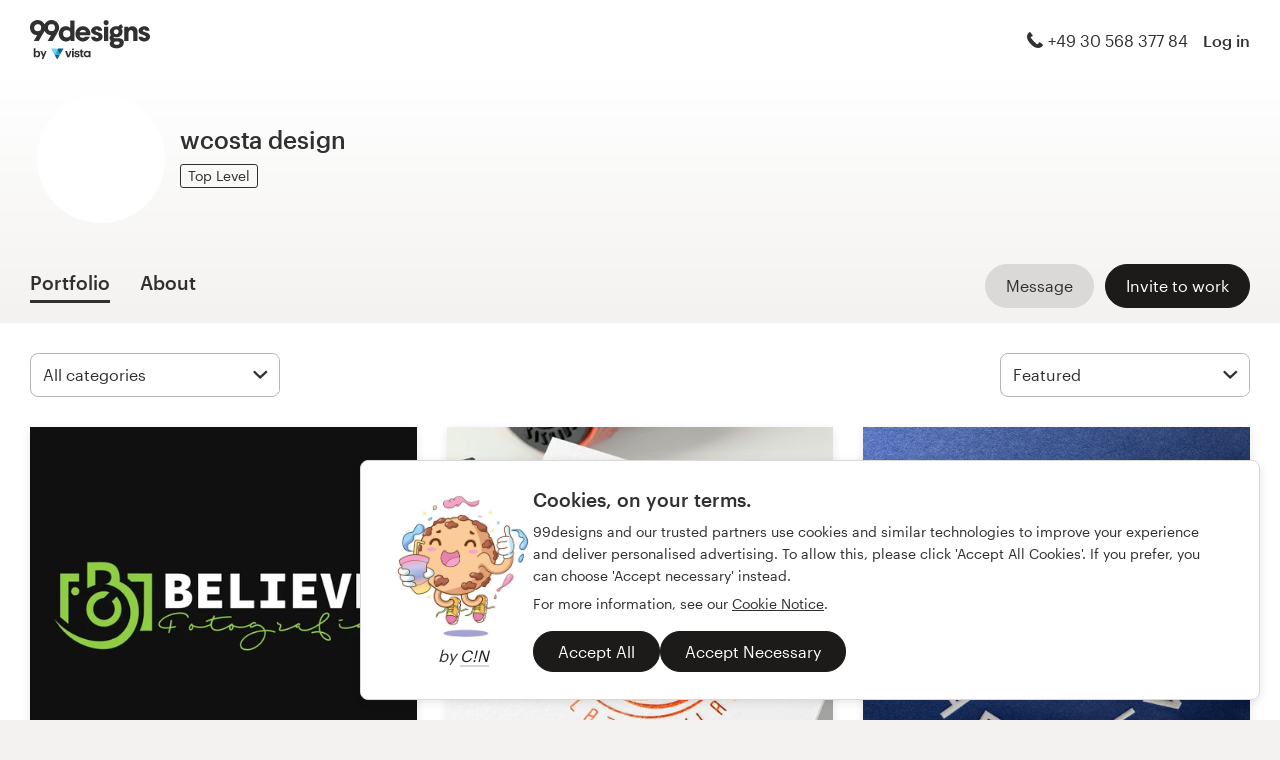

--- FILE ---
content_type: text/html; charset=utf-8
request_url: https://en.99designs.be/profiles/wcosta
body_size: 20612
content:

<!DOCTYPE html>
<html lang="en-be">

    <head>

    <!-- Use latest IE rendering mode, or Chrome Frame if available, this must go first -->
    <meta http-equiv="X-UA-Compatible" content="IE=edge,chrome=1">

    <meta charset="utf-8">

    <!-- Facebook open graph settings -->
<meta property="og:title" content="Check out stunning designs from wcosta design | 99designs" />
<meta property="og:description" content="wcosta design has 194 designs with 1343 total likes in their graphic design portfolio on 99designs. What is your favorite?" />
<meta property="og:type" content="website" />
<meta property="og:site_name" content="99designs" />
<meta property="og:url" content="https://en.99designs.be/profiles/wcosta" />
<meta property="fb:app_id" content="51230776953" />

<meta property="og:image" content="https://images-workbench.99static.com/PjYSYV0I5nbsuGRcf1wCwMpc_w0=/99designs-work-samples/work-sample-designs/591523/09019665-e308-48b1-b149-f8463805f028" />
<meta property="og:image:secure_url" content="https://images-workbench.99static.com/PjYSYV0I5nbsuGRcf1wCwMpc_w0=/99designs-work-samples/work-sample-designs/591523/09019665-e308-48b1-b149-f8463805f028" />
<meta name="twitter:image" content="https://images-workbench.99static.com/PjYSYV0I5nbsuGRcf1wCwMpc_w0=/99designs-work-samples/work-sample-designs/591523/09019665-e308-48b1-b149-f8463805f028" />
<link rel="image_src" href="https://images-workbench.99static.com/PjYSYV0I5nbsuGRcf1wCwMpc_w0=/99designs-work-samples/work-sample-designs/591523/09019665-e308-48b1-b149-f8463805f028" />
<link rel="mask-icon" href="https://assets.99static.com/workbench/assets/asimov/images/99d-logomark-325f2bc6ad.svg" color="#fe5f50" />
<link rel="apple-touch-icon" href="https://assets.99static.com/workbench/assets/asimov/images/touch-icon-iphone-ad589ffee6.png" />
<link rel="apple-touch-icon" sizes="76x76" href="https://assets.99static.com/workbench/assets/asimov/images/touch-icon-ipad-2130171e90.png" />
<link rel="apple-touch-icon" sizes="120x120" href="https://assets.99static.com/workbench/assets/asimov/images/touch-icon-iphone-retina-09fe3d06a3.png" />
<link rel="apple-touch-icon" sizes="152x152" href="https://assets.99static.com/workbench/assets/asimov/images/touch-icon-ipad-retina-3417d49ce7.png" />

<!-- Twitter card settings -->
<meta name="twitter:card" content="summary" />
<meta name="twitter:site" content="@99designs" />
<meta name="twitter:title" content="Check out stunning designs from wcosta design | 99designs" />
<meta name="twitter:description" content="wcosta design has 194 designs with 1343 total likes in their graphic design portfolio on 99designs. What is your favorite?" />

<meta name="slack-app-id" content="A2D02016F" />

              <link rel="canonical" href="https://en.99designs.be/profiles/wcosta" />


    <link rel="alternate" hreflang="en-US" href="https://99designs.com/profiles/wcosta" />
    <link rel="alternate" hreflang="es-US" href="https://es.99designs.com/profiles/wcosta" />
    <link rel="alternate" hreflang="en-AU" href="https://99designs.com.au/profiles/wcosta" />
    <link rel="alternate" hreflang="en-CA" href="https://99designs.ca/profiles/wcosta" />
    <link rel="alternate" hreflang="en-GB" href="https://99designs.co.uk/profiles/wcosta" />
    <link rel="alternate" hreflang="en-IE" href="https://99designs.ie/profiles/wcosta" />
    <link rel="alternate" hreflang="de-DE" href="https://99designs.de/profiles/wcosta" />
    <link rel="alternate" hreflang="en-DE" href="https://en.99designs.de/profiles/wcosta" />
    <link rel="alternate" hreflang="en-DK" href="https://99designs.dk/profiles/wcosta" />
    <link rel="alternate" hreflang="fr-FR" href="https://99designs.fr/profiles/wcosta" />
    <link rel="alternate" hreflang="en-FR" href="https://en.99designs.fr/profiles/wcosta" />
    <link rel="alternate" hreflang="it-IT" href="https://99designs.it/profiles/wcosta" />
    <link rel="alternate" hreflang="en-IT" href="https://en.99designs.it/profiles/wcosta" />
    <link rel="alternate" hreflang="en-NO" href="https://99designs.no/profiles/wcosta" />
    <link rel="alternate" hreflang="nl-NL" href="https://99designs.nl/profiles/wcosta" />
    <link rel="alternate" hreflang="en-NL" href="https://en.99designs.nl/profiles/wcosta" />
    <link rel="alternate" hreflang="pt-BR" href="https://99designs.com.br/profiles/wcosta" />
    <link rel="alternate" hreflang="en-BR" href="https://en.99designs.com.br/profiles/wcosta" />
    <link rel="alternate" hreflang="pt-PT" href="https://99designs.pt/profiles/wcosta" />
    <link rel="alternate" hreflang="en-PT" href="https://en.99designs.pt/profiles/wcosta" />
    <link rel="alternate" hreflang="es-CL" href="https://99designs.cl/profiles/wcosta" />
    <link rel="alternate" hreflang="en-CL" href="https://en.99designs.cl/profiles/wcosta" />
    <link rel="alternate" hreflang="es-CO" href="https://99designs.com.co/profiles/wcosta" />
    <link rel="alternate" hreflang="en-CO" href="https://en.99designs.com.co/profiles/wcosta" />
    <link rel="alternate" hreflang="es-MX" href="https://99designs.com.mx/profiles/wcosta" />
    <link rel="alternate" hreflang="en-MX" href="https://en.99designs.com.mx/profiles/wcosta" />
    <link rel="alternate" hreflang="es-ES" href="https://99designs.es/profiles/wcosta" />
    <link rel="alternate" hreflang="en-ES" href="https://en.99designs.es/profiles/wcosta" />
    <link rel="alternate" hreflang="ja-JP" href="https://99designs.jp/profiles/wcosta" />
    <link rel="alternate" hreflang="en-JP" href="https://en.99designs.jp/profiles/wcosta" />
    <link rel="alternate" hreflang="de-CH" href="https://99designs.ch/profiles/wcosta" />
    <link rel="alternate" hreflang="it-CH" href="https://it.99designs.ch/profiles/wcosta" />
    <link rel="alternate" hreflang="fr-CH" href="https://fr.99designs.ch/profiles/wcosta" />
    <link rel="alternate" hreflang="en-CH" href="https://en.99designs.ch/profiles/wcosta" />
    <link rel="alternate" hreflang="en-HK" href="https://99designs.hk/profiles/wcosta" />
    <link rel="alternate" hreflang="en-SG" href="https://99designs.com.sg/profiles/wcosta" />
    <link rel="alternate" hreflang="nl-BE" href="https://99designs.be/profiles/wcosta" />
    <link rel="alternate" hreflang="fr-BE" href="https://fr.99designs.be/profiles/wcosta" />
    <link rel="alternate" hreflang="de-AT" href="https://99designs.at/profiles/wcosta" />
    <link rel="alternate" hreflang="en-AT" href="https://en.99designs.at/profiles/wcosta" />
    <link rel="alternate" hreflang="en-US" href="https://designview.io/profiles/wcosta" />
    <link rel="alternate" hreflang="da-DK" href="https://vistaprint.dk/profiles/wcosta" />
    <link rel="alternate" hreflang="de-AT" href="https://vistaprint.at/profiles/wcosta" />
    <link rel="alternate" hreflang="de-CH" href="https://vistaprint.ch/profiles/wcosta" />
    <link rel="alternate" hreflang="de-DE" href="https://vistaprint.de/profiles/wcosta" />
    <link rel="alternate" hreflang="en-AU" href="https://vistaprint.com.au/profiles/wcosta" />
    <link rel="alternate" hreflang="en-CA" href="https://vistaprint.ca/profiles/wcosta" />
    <link rel="alternate" hreflang="en-GB" href="https://vistaprint.co.uk/profiles/wcosta" />
    <link rel="alternate" hreflang="en-IE" href="https://vistaprint.ie/profiles/wcosta" />
    <link rel="alternate" hreflang="en-IN" href="https://vistaprint.in/profiles/wcosta" />
    <link rel="alternate" hreflang="en-NZ" href="https://vistaprint.co.nz/profiles/wcosta" />
    <link rel="alternate" hreflang="en-PT" href="https://vistaprint.pt/profiles/wcosta" />
    <link rel="alternate" hreflang="en-SG" href="https://vistaprint.sg/profiles/wcosta" />
    <link rel="alternate" hreflang="en-US" href="https://vistaprint.com/profiles/wcosta" />
    <link rel="alternate" hreflang="es-ES" href="https://vistaprint.es/profiles/wcosta" />
    <link rel="alternate" hreflang="es-US" href="https://vistaprint.com/profiles/wcosta" />
    <link rel="alternate" hreflang="fi-FI" href="https://vistaprint.fi/profiles/wcosta" />
    <link rel="alternate" hreflang="fr-BE" href="https://vistaprint.be/profiles/wcosta" />
    <link rel="alternate" hreflang="fr-CA" href="https://vistaprint.ca/profiles/wcosta" />
    <link rel="alternate" hreflang="fr-CH" href="https://vistaprint.ch/profiles/wcosta" />
    <link rel="alternate" hreflang="fr-FR" href="https://vistaprint.fr/profiles/wcosta" />
    <link rel="alternate" hreflang="it-CH" href="https://vistaprint.ch/profiles/wcosta" />
    <link rel="alternate" hreflang="it-IT" href="https://vistaprint.it/profiles/wcosta" />
    <link rel="alternate" hreflang="ja-JP" href="https://vistaprint.jp/profiles/wcosta" />
    <link rel="alternate" hreflang="nb-NO" href="https://vistaprint.no/profiles/wcosta" />
    <link rel="alternate" hreflang="nl-BE" href="https://vistaprint.ne/profiles/wcosta" />
    <link rel="alternate" hreflang="nl-NL" href="https://vistaprint.nl/profiles/wcosta" />
    <link rel="alternate" hreflang="pt-PT" href="https://vistaprint.pt/profiles/wcosta" />
    <link rel="alternate" hreflang="sv-SE" href="https://vistaprint.se/profiles/wcosta" />


    <!-- Device settings -->
    <meta name="format-detection" content="telephone=no" />

    <!-- Use device width, allow pinch+zoom -->
    <meta name="viewport" content="width=device-width, initial-scale=1">

    <!-- Mobile IE ClearType -->
    <meta http-equiv="cleartype" content="on">

    <!-- Specifying Sub-pixel Metrics in IE's Legacy Modes -->
    <!-- http://www.webappers.com/2012/12/25/how-to-correct-legacy-document-problems-with-fonts/ -->
    <meta http-equiv="X-UA-TextLayoutMetrics" content="natural" />

    <!-- Title for Web Clips on iOS devices -->
    <meta name="apple-mobile-web-app-title" content="99designs">

    <title>Check out stunning designs from wcosta design | 99designs</title>

    

    <meta name="description" content="wcosta design has 194 designs with 1343 total likes in their graphic design portfolio on 99designs. What is your favorite?" />
    <meta name="keywords" content="crowdsource, graphic design, design, contests, design contests" />
    <meta name="author" content="99designs" />


    <link rel="icon" sizes="16x16 32x32" href="https://assets.99static.com/workbench/assets/asimov/images/favicon-88f58c10e9.ico" />

    <meta name="csrf-param" content="authenticity_token" />
<meta name="csrf-token" content="L3FqmOhou3Uo0jXdOp_WWYPzz_x5-yqZCa88uVc6skMO8TfcPXbAxtncGKf4liVbLJJebyO47bvnOrehUz2zTA" />

    <link rel="stylesheet" media="screen" href="https://assets.99static.com/workbench/assets/css/layout-ef6a55c67f.css" />
    <link rel="stylesheet" media="screen" href="https://assets.99static.com/workbench/assets/css/fonts-db6c9da067.css" />
        <link rel="stylesheet" media="screen" href="https://assets.99static.com/workbench/assets/css/profiles-profiles-f73142ef73.css" />
    <link rel="stylesheet" media="screen" href="https://assets.99static.com/workbench/assets/css/design-details-368acb4255.css" />


    <script src="/accounts/accounts.js"></script>

        <script src="//d2wy8f7a9ursnm.cloudfront.net/bugsnag-3.min.js" data-apikey="0dc2015cfbcfeb7cde28f8a91fc7850c"></script>
        <script>
        </script>
</head>


    <body class="max--widescreen app-layout app-layout--default sl_notranslate">
            <script>
        var dataLayer = dataLayer || [];
        dataLayer.push({"isAdmin":false,"isDesigner":false,"isCustomer":false,"affiliateCode":null});
    </script>



<div class="oc-wrapper"
    data-oc-name="left right"
    data-globalnavui
    data-globalnavui-userrole="logged-out"
    data-page-wrapper
    >

    <div class="oc-content--main" data-oc-canvas="left right">
        <div
          data-promo-bar
          data-promo-bar-endpoint="/noticebar"
          data-hidden
        ></div>
                    <header class="site-header site-header--static site-header--signed-out"
  ><div class="site-header__inner1"
    ><div class="site-header__inner2"
      ><div class="site-header__item site-header__item--left-oc-trigger"
        ><button
          class="site-header__left-oc-trigger"
          type="button"
          data-oc-trigger="left"
          aria-label="Menu"
        ></button></div
      ><div class="site-header__item site-header__item--branding"
        ><a class="site-header__site-logo" href="/" title="99designs by Vista"
          ><div
            class="site-header__site-logo__image site-header__site-logo__image--en"
            aria-label="99designs by Vista"
          ></div></a></div
      ><div class="site-header__item site-header__item--focused-navigation"
        ><div class="top-level-nav"
          ><div class="top-level-nav__item top-level-nav__item--first"
            ><span
              class="icon icon--phone-1 icon--offset-right icon--inline"
            ></span
            >+49 30 568 377 84</div
          ></div
        ></div
      ><div class="site-header__item site-header__item--account-navigation"
        ><div class="top-level-nav"
          ><div class="top-level-nav__item top-level-nav__item--first"
            ><a
              class="top-level-nav__item__link SMOKETEST_login_link"
              href="/login"
              data-globalnavui-loginlink="data-globalnavui-loginlink"
              >Log in</a
            ></div
          ></div
        ></div
      ><div class="site-header__item site-header__item--right-oc-trigger"
        ><div class="top-level-nav"
          ><div class="top-level-nav__item top-level-nav__item--first"
            ><a
              class="top-level-nav__item__link SMOKETEST_login_link"
              href="/login"
              data-globalnavui-loginlink="data-globalnavui-loginlink"
              >Log in</a
            ></div
          ></div
        ></div
      ></div
    ></div
  ></header
>



        <div class="app-layout__content" role="main">

            <div class="app-layout__content__body">
                



<div data-tab-panelset>
    <div class="content-header">
    <div class="row">
        <div class="column">
            <div class="cover-image"
     data-cover-image
     data-has-cover-image="false">
    <div
        class="cover-image__image"
        data-cover-image-display
        
        
        >
        <canvas class="cover-image__preview-canvas" data-cover-image-preview-canvas></canvas>
    </div>

    <div class="cover-image__user-details row">
        <div class="column">
            <div class="user-details">

                <div class="avatar-image user-details__avatar">
                    <div class="avatar-image__wrapper avatar-image__wrapper--offset">
                        <div style="background-image: url('/avatars/users/591523/128')"
                            alt="Profile picture"
                            class="avatar-image__image avatar__image">
                        </div>
                    </div>
                </div>

                <div class="user-details__user-info">
                    <div>
                        <h1 class="user-details__name">
                            wcosta design
                        </h1>
                        <span>
                        </span>
                    </div>

                        <span data-tooltip title="Professionals that have built trust on 99designs with their expert skills and creativity" class="user-details__item">
        <span class="pill pill--top-level">
            Top Level
        </span>
    </span>


                </div>
            </div>
        </div>
    </div>


</div>

            <div class="tab-nav">
    <div class="row">
        <div class="column">

                <div class="user-details__bottom-right">
                        <a
                        href="/users/591523/contact"
                        class="user-details__bottom-right-button user-details__message-button button button--secondary"
                        rel="nofollow"
                        title= "Send wcosta design a message">
                            <span class="button__inner">
                                <span class="button__label">
                                    Message
                                </span>
                            </span>
                        </a>
                            <a
        href="/profiles/wcosta/invites"
        class="user-details__bottom-right-button button button--primary"
        rel="nofollow"
        data-track-invite-designer="591523">
        <span class="button__inner">
            <span class="button__label">
                Invite to work
            </span>
        </span>
    </a>

                </div>
            <a class="tab-nav__item tab-nav__item--first"
             href="/profiles/wcosta"
             data-active
             data-tab-nav="portfolio"
             >
                <h2 class="tab-nav__item__title">
                    Portfolio
                </h2>
            </a>

            <a class="tab-nav__item"
             href="/profiles/wcosta/about"
             
             
             data-tab-nav="about"
             >
                <h2 class="tab-nav__item__title">
                    About
                </h2>
            </a>


        </div>
    </div>
</div>

        </div>
    </div>
</div>

    <article class="content-body">
        <div class="content-body__inner-1">
            <div class="content-body__inner-2">
                



                <div data-tab-panel='portfolio'
                    data-active
                >
                            
        <section class="section">
            <div class="filter-controls" id="filter-controls">
                <form class="filter-controls" data-form-add-fragment-identifier="filter-controls" action="/profiles/wcosta" accept-charset="UTF-8" method="get">
                        <div class="filter-controls__control filter-controls__control--left"
                             data-category-selector
                             data-state="inactive">
                            <span class="select">
    <select name="category" id="category" data-select-dropdown-select=""><option value="">All categories</option><optgroup label="Logo &amp; identity"><option value="logo-design">Logo design (134)</option>
<option value="brand-identity-pack">Logo &amp; brand identity pack (4)</option>
<option value="social-media-pack">Logo &amp; social media pack (1)</option>
<option value="logo-business-card-design">Logo &amp; business card (1)</option>
<option value="brand-guide">Brand guide (1)</option>
<option value="business-card-design">Business card (2)</option>
<option value="logo-brand-guide">Logo &amp; brand guide (1)</option></optgroup><optgroup label="Clothing &amp; merchandise"><option value="t-shirt-design">T-shirt (7)</option>
<option value="clothing-apparel-design">Clothing or apparel (2)</option>
<option value="sticker-design">Sticker (1)</option></optgroup><optgroup label="Art &amp; illustration"><option value="illustrations">Illustration or graphics (19)</option>
<option value="card-invitation-design">Card or invitation (1)</option>
<option value="character-mascot-design">Character or mascot (6)</option>
<option value="tattoo-design">Tattoo (1)</option>
<option value="other-art-illustration">Other art or illustration (2)</option></optgroup><optgroup label="Packaging &amp; label"><option value="product-packaging-design">Product packaging (6)</option>
<option value="product-label-design">Product label (4)</option></optgroup><optgroup label="Web &amp; app design"><option value="mobile-app-design">App design (1)</option></optgroup></select>
</span>

                        </div>
                        <div class="filter-controls__control filter-controls__control--right"
                             data-category-selector
                             data-state="inactive">
                            <span class="select">
    <select name="order" id="order" data-select-dropdown-select=""><option selected="selected" value="featured">Featured</option>
<option value="recent">Most recent</option>
<option value="popular">Most popular</option></select>
</span>

                        </div>
                    <input type="submit" name="commit" value="Submit" data-hidden="" data-disable-with="Submit" />
</form>            </div>
        </section>
    <div class="filter-controls--small-screen">
        <section class="section">
            <h4 class="profile__page-title">
                Portfolio
            </h4>
            <div class="filter-controls__control--right">
                <button class="button button--secondary button--icon"
                        data-small-screen-off-canvas-filters-button
                        data-small-screen-off-canvas-filters-button-name="filters">
                    <span class="icon icon--filters-1"></span>
                </button>
            </div>
        </section>
    </div>
    <section class="section">

        <script id="ddo-app-data" type="text/json">
            {
            "initData": {
                "activeUser": {},
                "intlMessages": {"show_more":"Show more","back_to_overview":"Back to overview","delete_action":"Delete","deleted_status":"Deleted","discover_more_designs":"Discover more designs","comment_action_timeout":"Comment is no longer editable.\nPlease leave a new comment.","comment_cancel":"Cancel","comment_sending":"Sending…","comment_deleting":"Deleting…","comment_error":"Error","comment_is_edited":"edited","comment_deleted":"Comment deleted","comment_form_placeholder":"Leave a comment","main_cta_invite":"Invite to work","main_cta_unavailable":"Not available for work","main_cta_edit":"Edit design","main_cta_see_profile":"View portfolio","designed_by_user":"by {user}","see_full_portfolio":"See full portfolio","see_other_designs":"See other designs","sketches_loading":"Loading...","sketches_saving":"Saving...","sketches_saved":"Saved","sketches_error":"Error","share":"Share","facebook":"Facebook","twitter":"Twitter","pinterest":"Pinterest","linkedin":"LinkedIn","zoom_out_tooltip":"Zoom out (-)","send_message_tooltip":"Send comment (ctrl / cmd + enter)","zoom_in_tooltip":"Zoom in (+)","enter_fullscreen_tooltip":"Presentation mode, fullscreen","exit_fullscreen_tooltip":"Exit presentation mode (ESC)","close_ddo_tooltip":"Close design viewer (ESC)","pagination_previous_tooltip":"Previous (left arrow)","pagination_next_tooltip":"Next (right arrow)","set_favorite_designer":"Add {displayName} to favorites","unset_favorite_designer":"Remove {displayName} from favorites"},
                "designCollection": {"designPageOffset":0,"totalDesignCount":194,"_embedded":{"designs":[{"design_id":2270210,"name":"Believe - Photography","createdAt":"2025-02-21T20:06:11.000Z","height":1315,"width":1267,"description":"\u003cp\u003eBelieve - Photography\u003c/p\u003e","industry_key":"photography","projectDesignId":null,"previewUrl":"https://images-workbench.99static.com/PjYSYV0I5nbsuGRcf1wCwMpc_w0=/99designs-work-samples/work-sample-designs/591523/09019665-e308-48b1-b149-f8463805f028","likedByUser":false,"likeCount":0,"marketingCtaButton":null,"showUrl":"https://en.99designs.be/profiles/wcosta/designs/2270210","dataFavoriteDesignerUrl":"https://en.99designs.be/profiles/xhr/favorite-designers/591523","shareData":[{"name":"facebook","iconVariation":"icon--facebook-1","shareUrl":"https://www.facebook.com/sharer.php?u=https%3A%2F%2Fen.99designs.be%2Fprofiles%2Fwcosta%2Fdesigns%2F2270210"},{"name":"twitter","iconVariation":"icon--twitter-1","shareUrl":"https://twitter.com/share?url=https%3A%2F%2Fen.99designs.be%2Fprofiles%2Fwcosta%2Fdesigns%2F2270210"},{"name":"pinterest","iconVariation":"icon--pinterest-1","shareUrl":"https://pinterest.com/pin/create/link/?url=https%3A%2F%2Fen.99designs.be%2Fprofiles%2Fwcosta%2Fdesigns%2F2270210"},{"name":"linkedin","iconVariation":"icon--linkedin-3","shareUrl":"https://www.linkedin.com/shareArticle?url=https%3A%2F%2Fen.99designs.be%2Fprofiles%2Fwcosta%2Fdesigns%2F2270210"}],"categoryEntryInfo":null,"tags":[{"name":"Logo design","href":"/discover?category=logo-design"},{"name":"Photography","href":"/discover?industry=photography"},{"name":"photography","href":"/discover?tags=photography"},{"name":"camera","href":"/discover?tags=camera"},{"name":"photographer","href":"/discover?tags=photographer"}],"currentPageIndex":0,"login_or_signup":"Please \u003ca class=\"link\" href='/login?from=https%3A%2F%2Fen.99designs.be%2Fprofiles%2Fwcosta%2Fdesigns%2F2270210'\u003eLog In\u003c/a\u003e or \u003ca class=\"link\" href='/signup?from=https%3A%2F%2Fen.99designs.be%2Fprofiles%2Fwcosta%2Fdesigns%2F2270210'\u003eSign Up\u003c/a\u003e to save your liked designs\n","_embedded":{"creator":{"id":591523,"userId":591523,"name":"wcosta design","avatarUrl":"/avatars/users/591523/48","showUrl":"https://en.99designs.be/profiles/wcosta","isFavorite":false},"permission":{"canView":true,"canViewComments":false,"canComment":false,"canAnnotate":false,"canFavorite":false,"canLike":false,"canInvite":true,"canEdit":false,"userIdentified":false,"designerUnavailable":false,"canSketch":false}},"_links":{"self":{"href":"https://en.99designs.be/profiles/wcosta/xhr/designs/2270210"},"contestUrl":{"href":null},"inviteToWorkUrl":{"href":"https://en.99designs.be/profiles/wcosta/invites"},"profileUrl":{"href":"https://en.99designs.be/profiles/wcosta"},"likeDesignUrl":{"href":"https://en.99designs.be/profiles/wcosta/designs/2270210/design_like"},"editDesignUrl":{"href":"https://en.99designs.be/profiles/wcosta/designs/2270210/edit"},"lastSeenTimeUrl":{"href":"https://en.99designs.be/profiles/xhr/last-seen-time/591523"},"lastSeenTimesUrl":{"href":"https://en.99designs.be/profiles/xhr/last-seen-time/users?ids=591523"},"designLikesUrl":{"href":"https://en.99designs.be/profiles/591523/designs/2270210/xhr/design_likes/1"}}},{"design_id":2073631,"name":"Fatima Abdulaziz Bilal","createdAt":"2023-05-24T16:10:06.000Z","height":1201,"width":1201,"description":"\u003cp\u003eFatima Abdulaziz Bilal is Ministry of Justice of Qatar\u003c/p\u003e","industry_key":"attorney","projectDesignId":40799,"previewUrl":"https://images-workbench.99static.com/zTno1Vjnifyso0F51mtPMRGSaSs=/http://s3.amazonaws.com/projects-files/86/8633/863324/64017ab2-6ecd-48e5-860f-18ec69f539b3.png","likedByUser":false,"likeCount":9,"marketingCtaButton":{"text":"Learn more about 99designs","url":"/"},"showUrl":"https://en.99designs.be/profiles/wcosta/designs/2073631","dataFavoriteDesignerUrl":"https://en.99designs.be/profiles/xhr/favorite-designers/591523","shareData":[{"name":"facebook","iconVariation":"icon--facebook-1","shareUrl":"https://www.facebook.com/sharer.php?u=https%3A%2F%2Fen.99designs.be%2Fprofiles%2Fwcosta%2Fdesigns%2F2073631"},{"name":"twitter","iconVariation":"icon--twitter-1","shareUrl":"https://twitter.com/share?url=https%3A%2F%2Fen.99designs.be%2Fprofiles%2Fwcosta%2Fdesigns%2F2073631"},{"name":"pinterest","iconVariation":"icon--pinterest-1","shareUrl":"https://pinterest.com/pin/create/link/?url=https%3A%2F%2Fen.99designs.be%2Fprofiles%2Fwcosta%2Fdesigns%2F2073631"},{"name":"linkedin","iconVariation":"icon--linkedin-3","shareUrl":"https://www.linkedin.com/shareArticle?url=https%3A%2F%2Fen.99designs.be%2Fprofiles%2Fwcosta%2Fdesigns%2F2073631"}],"categoryEntryInfo":null,"tags":[{"name":"Logo design","href":"/discover?category=logo-design"},{"name":"Attorney \u0026 law","href":"/discover?industry=attorney"},{"name":"lawyer","href":"/discover?tags=lawyer"},{"name":"justice","href":"/discover?tags=justice"},{"name":"advocacy","href":"/discover?tags=advocacy"},{"name":"ministry","href":"/discover?tags=ministry"},{"name":"government","href":"/discover?tags=government"}],"currentPageIndex":0,"login_or_signup":"Please \u003ca class=\"link\" href='/login?from=https%3A%2F%2Fen.99designs.be%2Fprofiles%2Fwcosta%2Fdesigns%2F2073631'\u003eLog In\u003c/a\u003e or \u003ca class=\"link\" href='/signup?from=https%3A%2F%2Fen.99designs.be%2Fprofiles%2Fwcosta%2Fdesigns%2F2073631'\u003eSign Up\u003c/a\u003e to save your liked designs\n","_embedded":{"creator":{"id":591523,"userId":591523,"name":"wcosta design","avatarUrl":"/avatars/users/591523/48","showUrl":"https://en.99designs.be/profiles/wcosta","isFavorite":false},"permission":{"canView":true,"canViewComments":false,"canComment":false,"canAnnotate":false,"canFavorite":false,"canLike":false,"canInvite":true,"canEdit":false,"userIdentified":false,"designerUnavailable":false,"canSketch":false}},"_links":{"self":{"href":"https://en.99designs.be/profiles/wcosta/xhr/designs/2073631"},"contestUrl":{"href":null},"inviteToWorkUrl":{"href":"https://en.99designs.be/profiles/wcosta/invites"},"profileUrl":{"href":"https://en.99designs.be/profiles/wcosta"},"likeDesignUrl":{"href":"https://en.99designs.be/profiles/wcosta/designs/2073631/design_like"},"editDesignUrl":{"href":"https://en.99designs.be/profiles/wcosta/designs/2073631/edit"},"lastSeenTimeUrl":{"href":"https://en.99designs.be/profiles/xhr/last-seen-time/591523"},"lastSeenTimesUrl":{"href":"https://en.99designs.be/profiles/xhr/last-seen-time/users?ids=591523"},"designLikesUrl":{"href":"https://en.99designs.be/profiles/591523/designs/2073631/xhr/design_likes/1"}}},{"design_id":2024367,"name":"Home For Hebrew - Logo and book covers","createdAt":"2023-01-07T12:58:26.000Z","height":1049,"width":1049,"description":"\u003cp\u003eLogo and book covers created for a digital and printed Hebrew study books, as well as an online store.\u003c/p\u003e","industry_key":"education","projectDesignId":38457,"previewUrl":"https://images-workbench.99static.com/yNOds7ElRpxs1GMMOzr0eLDr2Kw=/http://s3.amazonaws.com/projects-files/129/12927/1292779/38590fdd-ac9e-4ff9-a657-3fb1c75c0924.png","likedByUser":false,"likeCount":6,"marketingCtaButton":{"text":"Learn more about 99designs","url":"/"},"showUrl":"https://en.99designs.be/profiles/wcosta/designs/2024367","dataFavoriteDesignerUrl":"https://en.99designs.be/profiles/xhr/favorite-designers/591523","shareData":[{"name":"facebook","iconVariation":"icon--facebook-1","shareUrl":"https://www.facebook.com/sharer.php?u=https%3A%2F%2Fen.99designs.be%2Fprofiles%2Fwcosta%2Fdesigns%2F2024367"},{"name":"twitter","iconVariation":"icon--twitter-1","shareUrl":"https://twitter.com/share?url=https%3A%2F%2Fen.99designs.be%2Fprofiles%2Fwcosta%2Fdesigns%2F2024367"},{"name":"pinterest","iconVariation":"icon--pinterest-1","shareUrl":"https://pinterest.com/pin/create/link/?url=https%3A%2F%2Fen.99designs.be%2Fprofiles%2Fwcosta%2Fdesigns%2F2024367"},{"name":"linkedin","iconVariation":"icon--linkedin-3","shareUrl":"https://www.linkedin.com/shareArticle?url=https%3A%2F%2Fen.99designs.be%2Fprofiles%2Fwcosta%2Fdesigns%2F2024367"}],"categoryEntryInfo":null,"tags":[{"name":"Logo \u0026 brand identity pack","href":"/discover?category=brand-identity-pack"},{"name":"Education","href":"/discover?industry=education"},{"name":"logo","href":"/discover?tags=logo"},{"name":"tree","href":"/discover?tags=tree"},{"name":"house","href":"/discover?tags=house"},{"name":"home","href":"/discover?tags=home"},{"name":"study","href":"/discover?tags=study"},{"name":"book-cover","href":"/discover?tags=book-cover"},{"name":"oak-tree","href":"/discover?tags=oak-tree"},{"name":"hebrew","href":"/discover?tags=hebrew"}],"currentPageIndex":0,"login_or_signup":"Please \u003ca class=\"link\" href='/login?from=https%3A%2F%2Fen.99designs.be%2Fprofiles%2Fwcosta%2Fdesigns%2F2024367'\u003eLog In\u003c/a\u003e or \u003ca class=\"link\" href='/signup?from=https%3A%2F%2Fen.99designs.be%2Fprofiles%2Fwcosta%2Fdesigns%2F2024367'\u003eSign Up\u003c/a\u003e to save your liked designs\n","_embedded":{"creator":{"id":591523,"userId":591523,"name":"wcosta design","avatarUrl":"/avatars/users/591523/48","showUrl":"https://en.99designs.be/profiles/wcosta","isFavorite":false},"permission":{"canView":true,"canViewComments":false,"canComment":false,"canAnnotate":false,"canFavorite":false,"canLike":false,"canInvite":true,"canEdit":false,"userIdentified":false,"designerUnavailable":false,"canSketch":false}},"_links":{"self":{"href":"https://en.99designs.be/profiles/wcosta/xhr/designs/2024367"},"contestUrl":{"href":null},"inviteToWorkUrl":{"href":"https://en.99designs.be/profiles/wcosta/invites"},"profileUrl":{"href":"https://en.99designs.be/profiles/wcosta"},"likeDesignUrl":{"href":"https://en.99designs.be/profiles/wcosta/designs/2024367/design_like"},"editDesignUrl":{"href":"https://en.99designs.be/profiles/wcosta/designs/2024367/edit"},"lastSeenTimeUrl":{"href":"https://en.99designs.be/profiles/xhr/last-seen-time/591523"},"lastSeenTimesUrl":{"href":"https://en.99designs.be/profiles/xhr/last-seen-time/users?ids=591523"},"designLikesUrl":{"href":"https://en.99designs.be/profiles/591523/designs/2024367/xhr/design_likes/1"}}},{"design_id":1584344,"name":"Carusos Restaurant","createdAt":"2020-02-17T21:42:39.000Z","height":1923,"width":1920,"description":"\u003cp\u003eLogo for an Italian restaurant \u003c/p\u003e","industry_key":"restaurant","projectDesignId":null,"previewUrl":"https://images-workbench.99static.com/AYIMgNvcu01VoyYbaVKVFgEcCfI=/99designs-work-samples/work-sample-designs/591523/15d65f0e-e1b1-4a0a-b2e9-a06c522b693e","likedByUser":false,"likeCount":25,"marketingCtaButton":null,"showUrl":"https://en.99designs.be/profiles/wcosta/designs/1584344","dataFavoriteDesignerUrl":"https://en.99designs.be/profiles/xhr/favorite-designers/591523","shareData":[{"name":"facebook","iconVariation":"icon--facebook-1","shareUrl":"https://www.facebook.com/sharer.php?u=https%3A%2F%2Fen.99designs.be%2Fprofiles%2Fwcosta%2Fdesigns%2F1584344"},{"name":"twitter","iconVariation":"icon--twitter-1","shareUrl":"https://twitter.com/share?url=https%3A%2F%2Fen.99designs.be%2Fprofiles%2Fwcosta%2Fdesigns%2F1584344"},{"name":"pinterest","iconVariation":"icon--pinterest-1","shareUrl":"https://pinterest.com/pin/create/link/?url=https%3A%2F%2Fen.99designs.be%2Fprofiles%2Fwcosta%2Fdesigns%2F1584344"},{"name":"linkedin","iconVariation":"icon--linkedin-3","shareUrl":"https://www.linkedin.com/shareArticle?url=https%3A%2F%2Fen.99designs.be%2Fprofiles%2Fwcosta%2Fdesigns%2F1584344"}],"categoryEntryInfo":null,"tags":[{"name":"Logo design","href":"/discover?category=logo-design"},{"name":"Restaurant","href":"/discover?industry=restaurant"},{"name":"logo","href":"/discover?tags=logo"},{"name":"restaurant","href":"/discover?tags=restaurant"},{"name":"sophisticated","href":"/discover?tags=sophisticated"},{"name":"creative","href":"/discover?tags=creative"},{"name":"rooster","href":"/discover?tags=rooster"},{"name":"noodles","href":"/discover?tags=noodles"},{"name":"italian-food","href":"/discover?tags=italian-food"}],"currentPageIndex":0,"login_or_signup":"Please \u003ca class=\"link\" href='/login?from=https%3A%2F%2Fen.99designs.be%2Fprofiles%2Fwcosta%2Fdesigns%2F1584344'\u003eLog In\u003c/a\u003e or \u003ca class=\"link\" href='/signup?from=https%3A%2F%2Fen.99designs.be%2Fprofiles%2Fwcosta%2Fdesigns%2F1584344'\u003eSign Up\u003c/a\u003e to save your liked designs\n","_embedded":{"creator":{"id":591523,"userId":591523,"name":"wcosta design","avatarUrl":"/avatars/users/591523/48","showUrl":"https://en.99designs.be/profiles/wcosta","isFavorite":false},"permission":{"canView":true,"canViewComments":false,"canComment":false,"canAnnotate":false,"canFavorite":false,"canLike":false,"canInvite":true,"canEdit":false,"userIdentified":false,"designerUnavailable":false,"canSketch":false}},"_links":{"self":{"href":"https://en.99designs.be/profiles/wcosta/xhr/designs/1584344"},"contestUrl":{"href":null},"inviteToWorkUrl":{"href":"https://en.99designs.be/profiles/wcosta/invites"},"profileUrl":{"href":"https://en.99designs.be/profiles/wcosta"},"likeDesignUrl":{"href":"https://en.99designs.be/profiles/wcosta/designs/1584344/design_like"},"editDesignUrl":{"href":"https://en.99designs.be/profiles/wcosta/designs/1584344/edit"},"lastSeenTimeUrl":{"href":"https://en.99designs.be/profiles/xhr/last-seen-time/591523"},"lastSeenTimesUrl":{"href":"https://en.99designs.be/profiles/xhr/last-seen-time/users?ids=591523"},"designLikesUrl":{"href":"https://en.99designs.be/profiles/591523/designs/1584344/xhr/design_likes/1"}}},{"design_id":2187429,"name":"Griffin Door Service","createdAt":"2024-05-03T19:52:52.000Z","height":2563,"width":1500,"description":"\u003cp\u003eGriffin Door Service\u003c/p\u003e","industry_key":"construction","projectDesignId":46672,"previewUrl":"https://images-workbench.99static.com/L9D9gZKDt5h4WWSoTLICceNXXlc=/http://s3.amazonaws.com/projects-files/168/16878/1687831/37b27f95-7ee2-4c10-98f0-6f0464384922.png","likedByUser":false,"likeCount":7,"marketingCtaButton":{"text":"Learn more about 99designs","url":"/"},"showUrl":"https://en.99designs.be/profiles/wcosta/designs/2187429","dataFavoriteDesignerUrl":"https://en.99designs.be/profiles/xhr/favorite-designers/591523","shareData":[{"name":"facebook","iconVariation":"icon--facebook-1","shareUrl":"https://www.facebook.com/sharer.php?u=https%3A%2F%2Fen.99designs.be%2Fprofiles%2Fwcosta%2Fdesigns%2F2187429"},{"name":"twitter","iconVariation":"icon--twitter-1","shareUrl":"https://twitter.com/share?url=https%3A%2F%2Fen.99designs.be%2Fprofiles%2Fwcosta%2Fdesigns%2F2187429"},{"name":"pinterest","iconVariation":"icon--pinterest-1","shareUrl":"https://pinterest.com/pin/create/link/?url=https%3A%2F%2Fen.99designs.be%2Fprofiles%2Fwcosta%2Fdesigns%2F2187429"},{"name":"linkedin","iconVariation":"icon--linkedin-3","shareUrl":"https://www.linkedin.com/shareArticle?url=https%3A%2F%2Fen.99designs.be%2Fprofiles%2Fwcosta%2Fdesigns%2F2187429"}],"categoryEntryInfo":null,"tags":[{"name":"Logo design","href":"/discover?category=logo-design"},{"name":"Construction","href":"/discover?industry=construction"},{"name":"construction","href":"/discover?tags=construction"},{"name":"door","href":"/discover?tags=door"},{"name":"griffin","href":"/discover?tags=griffin"}],"currentPageIndex":0,"login_or_signup":"Please \u003ca class=\"link\" href='/login?from=https%3A%2F%2Fen.99designs.be%2Fprofiles%2Fwcosta%2Fdesigns%2F2187429'\u003eLog In\u003c/a\u003e or \u003ca class=\"link\" href='/signup?from=https%3A%2F%2Fen.99designs.be%2Fprofiles%2Fwcosta%2Fdesigns%2F2187429'\u003eSign Up\u003c/a\u003e to save your liked designs\n","_embedded":{"creator":{"id":591523,"userId":591523,"name":"wcosta design","avatarUrl":"/avatars/users/591523/48","showUrl":"https://en.99designs.be/profiles/wcosta","isFavorite":false},"permission":{"canView":true,"canViewComments":false,"canComment":false,"canAnnotate":false,"canFavorite":false,"canLike":false,"canInvite":true,"canEdit":false,"userIdentified":false,"designerUnavailable":false,"canSketch":false}},"_links":{"self":{"href":"https://en.99designs.be/profiles/wcosta/xhr/designs/2187429"},"contestUrl":{"href":null},"inviteToWorkUrl":{"href":"https://en.99designs.be/profiles/wcosta/invites"},"profileUrl":{"href":"https://en.99designs.be/profiles/wcosta"},"likeDesignUrl":{"href":"https://en.99designs.be/profiles/wcosta/designs/2187429/design_like"},"editDesignUrl":{"href":"https://en.99designs.be/profiles/wcosta/designs/2187429/edit"},"lastSeenTimeUrl":{"href":"https://en.99designs.be/profiles/xhr/last-seen-time/591523"},"lastSeenTimesUrl":{"href":"https://en.99designs.be/profiles/xhr/last-seen-time/users?ids=591523"},"designLikesUrl":{"href":"https://en.99designs.be/profiles/591523/designs/2187429/xhr/design_likes/1"}}},{"design_id":2187423,"name":"Absolute Design - Custom Home Builders","createdAt":"2024-05-03T19:33:30.000Z","height":2262,"width":2000,"description":"\u003cp\u003eAbsolute Design - Custom Home Builders\u003c/p\u003e","industry_key":"construction","projectDesignId":46667,"previewUrl":"https://images-workbench.99static.com/vRqTrQ0rnb7qJG9jMRMqs7n6Z4o=/http://s3.amazonaws.com/projects-files/173/17334/1733415/649ff43e-5723-40b2-9e50-65e22a0932e5.png","likedByUser":false,"likeCount":8,"marketingCtaButton":{"text":"Learn more about 99designs","url":"/"},"showUrl":"https://en.99designs.be/profiles/wcosta/designs/2187423","dataFavoriteDesignerUrl":"https://en.99designs.be/profiles/xhr/favorite-designers/591523","shareData":[{"name":"facebook","iconVariation":"icon--facebook-1","shareUrl":"https://www.facebook.com/sharer.php?u=https%3A%2F%2Fen.99designs.be%2Fprofiles%2Fwcosta%2Fdesigns%2F2187423"},{"name":"twitter","iconVariation":"icon--twitter-1","shareUrl":"https://twitter.com/share?url=https%3A%2F%2Fen.99designs.be%2Fprofiles%2Fwcosta%2Fdesigns%2F2187423"},{"name":"pinterest","iconVariation":"icon--pinterest-1","shareUrl":"https://pinterest.com/pin/create/link/?url=https%3A%2F%2Fen.99designs.be%2Fprofiles%2Fwcosta%2Fdesigns%2F2187423"},{"name":"linkedin","iconVariation":"icon--linkedin-3","shareUrl":"https://www.linkedin.com/shareArticle?url=https%3A%2F%2Fen.99designs.be%2Fprofiles%2Fwcosta%2Fdesigns%2F2187423"}],"categoryEntryInfo":null,"tags":[{"name":"Logo design","href":"/discover?category=logo-design"},{"name":"Construction","href":"/discover?industry=construction"},{"name":"construction","href":"/discover?tags=construction"},{"name":"home","href":"/discover?tags=home"},{"name":"engineering","href":"/discover?tags=engineering"},{"name":"builders","href":"/discover?tags=builders"}],"currentPageIndex":0,"login_or_signup":"Please \u003ca class=\"link\" href='/login?from=https%3A%2F%2Fen.99designs.be%2Fprofiles%2Fwcosta%2Fdesigns%2F2187423'\u003eLog In\u003c/a\u003e or \u003ca class=\"link\" href='/signup?from=https%3A%2F%2Fen.99designs.be%2Fprofiles%2Fwcosta%2Fdesigns%2F2187423'\u003eSign Up\u003c/a\u003e to save your liked designs\n","_embedded":{"creator":{"id":591523,"userId":591523,"name":"wcosta design","avatarUrl":"/avatars/users/591523/48","showUrl":"https://en.99designs.be/profiles/wcosta","isFavorite":false},"permission":{"canView":true,"canViewComments":false,"canComment":false,"canAnnotate":false,"canFavorite":false,"canLike":false,"canInvite":true,"canEdit":false,"userIdentified":false,"designerUnavailable":false,"canSketch":false}},"_links":{"self":{"href":"https://en.99designs.be/profiles/wcosta/xhr/designs/2187423"},"contestUrl":{"href":null},"inviteToWorkUrl":{"href":"https://en.99designs.be/profiles/wcosta/invites"},"profileUrl":{"href":"https://en.99designs.be/profiles/wcosta"},"likeDesignUrl":{"href":"https://en.99designs.be/profiles/wcosta/designs/2187423/design_like"},"editDesignUrl":{"href":"https://en.99designs.be/profiles/wcosta/designs/2187423/edit"},"lastSeenTimeUrl":{"href":"https://en.99designs.be/profiles/xhr/last-seen-time/591523"},"lastSeenTimesUrl":{"href":"https://en.99designs.be/profiles/xhr/last-seen-time/users?ids=591523"},"designLikesUrl":{"href":"https://en.99designs.be/profiles/591523/designs/2187423/xhr/design_likes/1"}}},{"design_id":2024362,"name":"Logo for Financial Coaching Brand","createdAt":"2023-01-07T12:33:06.000Z","height":1000,"width":1000,"description":"\u003cp\u003eLogo for Financial Coaching Brand\u003c/p\u003e","industry_key":"accounting","projectDesignId":null,"previewUrl":"https://images-workbench.99static.com/wPVSSSSRiVgm2fAhnjgjWMMx0zY=/99designs-work-samples/work-sample-designs/591523/0fbdc77a-dcd4-4f79-9e3f-0b07265846c3","likedByUser":false,"likeCount":2,"marketingCtaButton":null,"showUrl":"https://en.99designs.be/profiles/wcosta/designs/2024362","dataFavoriteDesignerUrl":"https://en.99designs.be/profiles/xhr/favorite-designers/591523","shareData":[{"name":"facebook","iconVariation":"icon--facebook-1","shareUrl":"https://www.facebook.com/sharer.php?u=https%3A%2F%2Fen.99designs.be%2Fprofiles%2Fwcosta%2Fdesigns%2F2024362"},{"name":"twitter","iconVariation":"icon--twitter-1","shareUrl":"https://twitter.com/share?url=https%3A%2F%2Fen.99designs.be%2Fprofiles%2Fwcosta%2Fdesigns%2F2024362"},{"name":"pinterest","iconVariation":"icon--pinterest-1","shareUrl":"https://pinterest.com/pin/create/link/?url=https%3A%2F%2Fen.99designs.be%2Fprofiles%2Fwcosta%2Fdesigns%2F2024362"},{"name":"linkedin","iconVariation":"icon--linkedin-3","shareUrl":"https://www.linkedin.com/shareArticle?url=https%3A%2F%2Fen.99designs.be%2Fprofiles%2Fwcosta%2Fdesigns%2F2024362"}],"categoryEntryInfo":null,"tags":[{"name":"Logo design","href":"/discover?category=logo-design"},{"name":"Accounting \u0026 financial","href":"/discover?industry=accounting"},{"name":"luxury","href":"/discover?tags=luxury"},{"name":"sophisticated","href":"/discover?tags=sophisticated"},{"name":"financial","href":"/discover?tags=financial"},{"name":"coaching","href":"/discover?tags=coaching"},{"name":"peace","href":"/discover?tags=peace"},{"name":"bird-logo","href":"/discover?tags=bird-logo"},{"name":"hummingbird","href":"/discover?tags=hummingbird"}],"currentPageIndex":0,"login_or_signup":"Please \u003ca class=\"link\" href='/login?from=https%3A%2F%2Fen.99designs.be%2Fprofiles%2Fwcosta%2Fdesigns%2F2024362'\u003eLog In\u003c/a\u003e or \u003ca class=\"link\" href='/signup?from=https%3A%2F%2Fen.99designs.be%2Fprofiles%2Fwcosta%2Fdesigns%2F2024362'\u003eSign Up\u003c/a\u003e to save your liked designs\n","_embedded":{"creator":{"id":591523,"userId":591523,"name":"wcosta design","avatarUrl":"/avatars/users/591523/48","showUrl":"https://en.99designs.be/profiles/wcosta","isFavorite":false},"permission":{"canView":true,"canViewComments":false,"canComment":false,"canAnnotate":false,"canFavorite":false,"canLike":false,"canInvite":true,"canEdit":false,"userIdentified":false,"designerUnavailable":false,"canSketch":false}},"_links":{"self":{"href":"https://en.99designs.be/profiles/wcosta/xhr/designs/2024362"},"contestUrl":{"href":null},"inviteToWorkUrl":{"href":"https://en.99designs.be/profiles/wcosta/invites"},"profileUrl":{"href":"https://en.99designs.be/profiles/wcosta"},"likeDesignUrl":{"href":"https://en.99designs.be/profiles/wcosta/designs/2024362/design_like"},"editDesignUrl":{"href":"https://en.99designs.be/profiles/wcosta/designs/2024362/edit"},"lastSeenTimeUrl":{"href":"https://en.99designs.be/profiles/xhr/last-seen-time/591523"},"lastSeenTimesUrl":{"href":"https://en.99designs.be/profiles/xhr/last-seen-time/users?ids=591523"},"designLikesUrl":{"href":"https://en.99designs.be/profiles/591523/designs/2024362/xhr/design_likes/1"}}},{"design_id":1961146,"name":"Logo for Sharq \u0026 Sayar","createdAt":"2022-07-05T19:03:25.000Z","height":1452,"width":1000,"description":"\u003cp\u003e\u003c/p\u003e","industry_key":"animals","projectDesignId":null,"previewUrl":"https://images-workbench.99static.com/vLBl11hfjKiLXC6_BO8yRZNAy4o=/99designs-contests-attachments/118/118355/attachment_118355591","likedByUser":false,"likeCount":70,"marketingCtaButton":{"text":"See more from this contest","url":"/logo-design/contests/logo-two-birds-macaw-yellow-naped-amazon-1003488"},"showUrl":"https://en.99designs.be/profiles/wcosta/designs/1961146","dataFavoriteDesignerUrl":"https://en.99designs.be/profiles/xhr/favorite-designers/591523","shareData":[{"name":"facebook","iconVariation":"icon--facebook-1","shareUrl":"https://www.facebook.com/sharer.php?u=https%3A%2F%2Fen.99designs.be%2Fprofiles%2Fwcosta%2Fdesigns%2F1961146"},{"name":"twitter","iconVariation":"icon--twitter-1","shareUrl":"https://twitter.com/share?url=https%3A%2F%2Fen.99designs.be%2Fprofiles%2Fwcosta%2Fdesigns%2F1961146"},{"name":"pinterest","iconVariation":"icon--pinterest-1","shareUrl":"https://pinterest.com/pin/create/link/?url=https%3A%2F%2Fen.99designs.be%2Fprofiles%2Fwcosta%2Fdesigns%2F1961146"},{"name":"linkedin","iconVariation":"icon--linkedin-3","shareUrl":"https://www.linkedin.com/shareArticle?url=https%3A%2F%2Fen.99designs.be%2Fprofiles%2Fwcosta%2Fdesigns%2F1961146"}],"categoryEntryInfo":"Logo design contest winner","tags":[{"name":"Logo design","href":"/discover?category=logo-design"},{"name":"Animal \u0026 pet","href":"/discover?industry=animals"},{"name":"pet","href":"/discover?tags=pet"},{"name":"logo","href":"/discover?tags=logo"},{"name":"mascot","href":"/discover?tags=mascot"},{"name":"birds","href":"/discover?tags=birds"},{"name":"parrot","href":"/discover?tags=parrot"}],"currentPageIndex":0,"login_or_signup":"Please \u003ca class=\"link\" href='/login?from=https%3A%2F%2Fen.99designs.be%2Fprofiles%2Fwcosta%2Fdesigns%2F1961146'\u003eLog In\u003c/a\u003e or \u003ca class=\"link\" href='/signup?from=https%3A%2F%2Fen.99designs.be%2Fprofiles%2Fwcosta%2Fdesigns%2F1961146'\u003eSign Up\u003c/a\u003e to save your liked designs\n","_embedded":{"creator":{"id":591523,"userId":591523,"name":"wcosta design","avatarUrl":"/avatars/users/591523/48","showUrl":"https://en.99designs.be/profiles/wcosta","isFavorite":false},"permission":{"canView":true,"canViewComments":false,"canComment":false,"canAnnotate":false,"canFavorite":false,"canLike":false,"canInvite":true,"canEdit":false,"userIdentified":false,"designerUnavailable":false,"canSketch":false}},"_links":{"self":{"href":"https://en.99designs.be/profiles/wcosta/xhr/designs/1961146"},"contestUrl":{"href":"/logo-design/contests/logo-two-birds-macaw-yellow-naped-amazon-1003488"},"inviteToWorkUrl":{"href":"https://en.99designs.be/profiles/wcosta/invites"},"profileUrl":{"href":"https://en.99designs.be/profiles/wcosta"},"likeDesignUrl":{"href":"https://en.99designs.be/profiles/wcosta/designs/1961146/design_like"},"editDesignUrl":{"href":"https://en.99designs.be/profiles/wcosta/designs/1961146/edit"},"lastSeenTimeUrl":{"href":"https://en.99designs.be/profiles/xhr/last-seen-time/591523"},"lastSeenTimesUrl":{"href":"https://en.99designs.be/profiles/xhr/last-seen-time/users?ids=591523"},"designLikesUrl":{"href":"https://en.99designs.be/profiles/591523/designs/1961146/xhr/design_likes/1"}}},{"design_id":2106315,"name":"Don Julio's Catering","createdAt":"2023-08-23T16:02:12.000Z","height":1248,"width":3280,"description":"\u003cp\u003eDon Julio's Catering\n\u003cbr /\u003eMexican food\u003c/p\u003e","industry_key":"food","projectDesignId":42417,"previewUrl":"https://images-workbench.99static.com/It8xXO1oX63DtTVPiAOug9ziY3Y=/http://s3.amazonaws.com/projects-files/159/15918/1591826/4ea23101-f4bc-4ca9-be0e-5c0c132851f6.png","likedByUser":false,"likeCount":2,"marketingCtaButton":{"text":"Learn more about 99designs","url":"/"},"showUrl":"https://en.99designs.be/profiles/wcosta/designs/2106315","dataFavoriteDesignerUrl":"https://en.99designs.be/profiles/xhr/favorite-designers/591523","shareData":[{"name":"facebook","iconVariation":"icon--facebook-1","shareUrl":"https://www.facebook.com/sharer.php?u=https%3A%2F%2Fen.99designs.be%2Fprofiles%2Fwcosta%2Fdesigns%2F2106315"},{"name":"twitter","iconVariation":"icon--twitter-1","shareUrl":"https://twitter.com/share?url=https%3A%2F%2Fen.99designs.be%2Fprofiles%2Fwcosta%2Fdesigns%2F2106315"},{"name":"pinterest","iconVariation":"icon--pinterest-1","shareUrl":"https://pinterest.com/pin/create/link/?url=https%3A%2F%2Fen.99designs.be%2Fprofiles%2Fwcosta%2Fdesigns%2F2106315"},{"name":"linkedin","iconVariation":"icon--linkedin-3","shareUrl":"https://www.linkedin.com/shareArticle?url=https%3A%2F%2Fen.99designs.be%2Fprofiles%2Fwcosta%2Fdesigns%2F2106315"}],"categoryEntryInfo":null,"tags":[{"name":"Logo design","href":"/discover?category=logo-design"},{"name":"Food \u0026 drink","href":"/discover?industry=food"},{"name":"restaurant","href":"/discover?tags=restaurant"},{"name":"mexican","href":"/discover?tags=mexican"},{"name":"catering","href":"/discover?tags=catering"},{"name":"tacos","href":"/discover?tags=tacos"}],"currentPageIndex":0,"login_or_signup":"Please \u003ca class=\"link\" href='/login?from=https%3A%2F%2Fen.99designs.be%2Fprofiles%2Fwcosta%2Fdesigns%2F2106315'\u003eLog In\u003c/a\u003e or \u003ca class=\"link\" href='/signup?from=https%3A%2F%2Fen.99designs.be%2Fprofiles%2Fwcosta%2Fdesigns%2F2106315'\u003eSign Up\u003c/a\u003e to save your liked designs\n","_embedded":{"creator":{"id":591523,"userId":591523,"name":"wcosta design","avatarUrl":"/avatars/users/591523/48","showUrl":"https://en.99designs.be/profiles/wcosta","isFavorite":false},"permission":{"canView":true,"canViewComments":false,"canComment":false,"canAnnotate":false,"canFavorite":false,"canLike":false,"canInvite":true,"canEdit":false,"userIdentified":false,"designerUnavailable":false,"canSketch":false}},"_links":{"self":{"href":"https://en.99designs.be/profiles/wcosta/xhr/designs/2106315"},"contestUrl":{"href":null},"inviteToWorkUrl":{"href":"https://en.99designs.be/profiles/wcosta/invites"},"profileUrl":{"href":"https://en.99designs.be/profiles/wcosta"},"likeDesignUrl":{"href":"https://en.99designs.be/profiles/wcosta/designs/2106315/design_like"},"editDesignUrl":{"href":"https://en.99designs.be/profiles/wcosta/designs/2106315/edit"},"lastSeenTimeUrl":{"href":"https://en.99designs.be/profiles/xhr/last-seen-time/591523"},"lastSeenTimesUrl":{"href":"https://en.99designs.be/profiles/xhr/last-seen-time/users?ids=591523"},"designLikesUrl":{"href":"https://en.99designs.be/profiles/591523/designs/2106315/xhr/design_likes/1"}}},{"design_id":2220694,"name":"1st Response Exterior - Pressure Cleaning","createdAt":"2024-08-23T17:15:57.000Z","height":1508,"width":1024,"description":"\u003cp\u003e1st Response Exterior provides exterior home cleaning services.\n\u003c/p\u003e","industry_key":"cleaning","projectDesignId":48273,"previewUrl":"https://images-workbench.99static.com/LBt8IBphKmZmC17zw1jfGJDn5CU=/http://s3.amazonaws.com/projects-files/184/18453/1845377/044fc329-b4aa-4e43-930e-118632c1cbdc.png","likedByUser":false,"likeCount":8,"marketingCtaButton":{"text":"Learn more about 99designs","url":"/"},"showUrl":"https://en.99designs.be/profiles/wcosta/designs/2220694","dataFavoriteDesignerUrl":"https://en.99designs.be/profiles/xhr/favorite-designers/591523","shareData":[{"name":"facebook","iconVariation":"icon--facebook-1","shareUrl":"https://www.facebook.com/sharer.php?u=https%3A%2F%2Fen.99designs.be%2Fprofiles%2Fwcosta%2Fdesigns%2F2220694"},{"name":"twitter","iconVariation":"icon--twitter-1","shareUrl":"https://twitter.com/share?url=https%3A%2F%2Fen.99designs.be%2Fprofiles%2Fwcosta%2Fdesigns%2F2220694"},{"name":"pinterest","iconVariation":"icon--pinterest-1","shareUrl":"https://pinterest.com/pin/create/link/?url=https%3A%2F%2Fen.99designs.be%2Fprofiles%2Fwcosta%2Fdesigns%2F2220694"},{"name":"linkedin","iconVariation":"icon--linkedin-3","shareUrl":"https://www.linkedin.com/shareArticle?url=https%3A%2F%2Fen.99designs.be%2Fprofiles%2Fwcosta%2Fdesigns%2F2220694"}],"categoryEntryInfo":null,"tags":[{"name":"Logo design","href":"/discover?category=logo-design"},{"name":"Cleaning \u0026 maintenance","href":"/discover?industry=cleaning"},{"name":"home","href":"/discover?tags=home"},{"name":"cleaning","href":"/discover?tags=cleaning"},{"name":"maintenance","href":"/discover?tags=maintenance"},{"name":"pressure-washing","href":"/discover?tags=pressure-washing"}],"currentPageIndex":0,"login_or_signup":"Please \u003ca class=\"link\" href='/login?from=https%3A%2F%2Fen.99designs.be%2Fprofiles%2Fwcosta%2Fdesigns%2F2220694'\u003eLog In\u003c/a\u003e or \u003ca class=\"link\" href='/signup?from=https%3A%2F%2Fen.99designs.be%2Fprofiles%2Fwcosta%2Fdesigns%2F2220694'\u003eSign Up\u003c/a\u003e to save your liked designs\n","_embedded":{"creator":{"id":591523,"userId":591523,"name":"wcosta design","avatarUrl":"/avatars/users/591523/48","showUrl":"https://en.99designs.be/profiles/wcosta","isFavorite":false},"permission":{"canView":true,"canViewComments":false,"canComment":false,"canAnnotate":false,"canFavorite":false,"canLike":false,"canInvite":true,"canEdit":false,"userIdentified":false,"designerUnavailable":false,"canSketch":false}},"_links":{"self":{"href":"https://en.99designs.be/profiles/wcosta/xhr/designs/2220694"},"contestUrl":{"href":null},"inviteToWorkUrl":{"href":"https://en.99designs.be/profiles/wcosta/invites"},"profileUrl":{"href":"https://en.99designs.be/profiles/wcosta"},"likeDesignUrl":{"href":"https://en.99designs.be/profiles/wcosta/designs/2220694/design_like"},"editDesignUrl":{"href":"https://en.99designs.be/profiles/wcosta/designs/2220694/edit"},"lastSeenTimeUrl":{"href":"https://en.99designs.be/profiles/xhr/last-seen-time/591523"},"lastSeenTimesUrl":{"href":"https://en.99designs.be/profiles/xhr/last-seen-time/users?ids=591523"},"designLikesUrl":{"href":"https://en.99designs.be/profiles/591523/designs/2220694/xhr/design_likes/1"}}},{"design_id":2187425,"name":"Stroud Landscape","createdAt":"2024-05-03T19:41:23.000Z","height":1653,"width":1000,"description":"\u003cp\u003eStroud Landscape\u003c/p\u003e","industry_key":"landscaping","projectDesignId":46669,"previewUrl":"https://images-workbench.99static.com/9c8wF5-7pKlGXQmAicqaE4L0q5c=/http://s3.amazonaws.com/projects-files/170/17025/1702513/f6ee7961-2f0a-4dd1-9c22-d9964d6f4d6c.png","likedByUser":false,"likeCount":8,"marketingCtaButton":{"text":"Learn more about 99designs","url":"/"},"showUrl":"https://en.99designs.be/profiles/wcosta/designs/2187425","dataFavoriteDesignerUrl":"https://en.99designs.be/profiles/xhr/favorite-designers/591523","shareData":[{"name":"facebook","iconVariation":"icon--facebook-1","shareUrl":"https://www.facebook.com/sharer.php?u=https%3A%2F%2Fen.99designs.be%2Fprofiles%2Fwcosta%2Fdesigns%2F2187425"},{"name":"twitter","iconVariation":"icon--twitter-1","shareUrl":"https://twitter.com/share?url=https%3A%2F%2Fen.99designs.be%2Fprofiles%2Fwcosta%2Fdesigns%2F2187425"},{"name":"pinterest","iconVariation":"icon--pinterest-1","shareUrl":"https://pinterest.com/pin/create/link/?url=https%3A%2F%2Fen.99designs.be%2Fprofiles%2Fwcosta%2Fdesigns%2F2187425"},{"name":"linkedin","iconVariation":"icon--linkedin-3","shareUrl":"https://www.linkedin.com/shareArticle?url=https%3A%2F%2Fen.99designs.be%2Fprofiles%2Fwcosta%2Fdesigns%2F2187425"}],"categoryEntryInfo":null,"tags":[{"name":"Logo design","href":"/discover?category=logo-design"},{"name":"Landscaping","href":"/discover?industry=landscaping"},{"name":"landscape","href":"/discover?tags=landscape"},{"name":"nature","href":"/discover?tags=nature"},{"name":"gardening","href":"/discover?tags=gardening"}],"currentPageIndex":0,"login_or_signup":"Please \u003ca class=\"link\" href='/login?from=https%3A%2F%2Fen.99designs.be%2Fprofiles%2Fwcosta%2Fdesigns%2F2187425'\u003eLog In\u003c/a\u003e or \u003ca class=\"link\" href='/signup?from=https%3A%2F%2Fen.99designs.be%2Fprofiles%2Fwcosta%2Fdesigns%2F2187425'\u003eSign Up\u003c/a\u003e to save your liked designs\n","_embedded":{"creator":{"id":591523,"userId":591523,"name":"wcosta design","avatarUrl":"/avatars/users/591523/48","showUrl":"https://en.99designs.be/profiles/wcosta","isFavorite":false},"permission":{"canView":true,"canViewComments":false,"canComment":false,"canAnnotate":false,"canFavorite":false,"canLike":false,"canInvite":true,"canEdit":false,"userIdentified":false,"designerUnavailable":false,"canSketch":false}},"_links":{"self":{"href":"https://en.99designs.be/profiles/wcosta/xhr/designs/2187425"},"contestUrl":{"href":null},"inviteToWorkUrl":{"href":"https://en.99designs.be/profiles/wcosta/invites"},"profileUrl":{"href":"https://en.99designs.be/profiles/wcosta"},"likeDesignUrl":{"href":"https://en.99designs.be/profiles/wcosta/designs/2187425/design_like"},"editDesignUrl":{"href":"https://en.99designs.be/profiles/wcosta/designs/2187425/edit"},"lastSeenTimeUrl":{"href":"https://en.99designs.be/profiles/xhr/last-seen-time/591523"},"lastSeenTimesUrl":{"href":"https://en.99designs.be/profiles/xhr/last-seen-time/users?ids=591523"},"designLikesUrl":{"href":"https://en.99designs.be/profiles/591523/designs/2187425/xhr/design_likes/1"}}},{"design_id":2207694,"name":"Lynda's Events","createdAt":"2024-07-10T13:05:26.000Z","height":2618,"width":1500,"description":"\u003cp\u003eLogo inspired by Renaissance aesthetics, created for an award-winning event planning and design firm.\u003c/p\u003e","industry_key":"wedding","projectDesignId":47704,"previewUrl":"https://images-workbench.99static.com/9L2Pfgt6kl841RyuqJSMNFR1SJs=/http://s3.amazonaws.com/projects-files/182/18206/1820669/7f3bb184-68ea-4ae1-81fb-5e04475bcc98.png","likedByUser":false,"likeCount":5,"marketingCtaButton":{"text":"Learn more about 99designs","url":"/"},"showUrl":"https://en.99designs.be/profiles/wcosta/designs/2207694","dataFavoriteDesignerUrl":"https://en.99designs.be/profiles/xhr/favorite-designers/591523","shareData":[{"name":"facebook","iconVariation":"icon--facebook-1","shareUrl":"https://www.facebook.com/sharer.php?u=https%3A%2F%2Fen.99designs.be%2Fprofiles%2Fwcosta%2Fdesigns%2F2207694"},{"name":"twitter","iconVariation":"icon--twitter-1","shareUrl":"https://twitter.com/share?url=https%3A%2F%2Fen.99designs.be%2Fprofiles%2Fwcosta%2Fdesigns%2F2207694"},{"name":"pinterest","iconVariation":"icon--pinterest-1","shareUrl":"https://pinterest.com/pin/create/link/?url=https%3A%2F%2Fen.99designs.be%2Fprofiles%2Fwcosta%2Fdesigns%2F2207694"},{"name":"linkedin","iconVariation":"icon--linkedin-3","shareUrl":"https://www.linkedin.com/shareArticle?url=https%3A%2F%2Fen.99designs.be%2Fprofiles%2Fwcosta%2Fdesigns%2F2207694"}],"categoryEntryInfo":null,"tags":[{"name":"Logo design","href":"/discover?category=logo-design"},{"name":"Wedding service","href":"/discover?industry=wedding"},{"name":"vintage","href":"/discover?tags=vintage"},{"name":"wedding","href":"/discover?tags=wedding"},{"name":"flowers","href":"/discover?tags=flowers"},{"name":"vintage-logo","href":"/discover?tags=vintage-logo"},{"name":"event","href":"/discover?tags=event"},{"name":"renaissance","href":"/discover?tags=renaissance"}],"currentPageIndex":0,"login_or_signup":"Please \u003ca class=\"link\" href='/login?from=https%3A%2F%2Fen.99designs.be%2Fprofiles%2Fwcosta%2Fdesigns%2F2207694'\u003eLog In\u003c/a\u003e or \u003ca class=\"link\" href='/signup?from=https%3A%2F%2Fen.99designs.be%2Fprofiles%2Fwcosta%2Fdesigns%2F2207694'\u003eSign Up\u003c/a\u003e to save your liked designs\n","_embedded":{"creator":{"id":591523,"userId":591523,"name":"wcosta design","avatarUrl":"/avatars/users/591523/48","showUrl":"https://en.99designs.be/profiles/wcosta","isFavorite":false},"permission":{"canView":true,"canViewComments":false,"canComment":false,"canAnnotate":false,"canFavorite":false,"canLike":false,"canInvite":true,"canEdit":false,"userIdentified":false,"designerUnavailable":false,"canSketch":false}},"_links":{"self":{"href":"https://en.99designs.be/profiles/wcosta/xhr/designs/2207694"},"contestUrl":{"href":null},"inviteToWorkUrl":{"href":"https://en.99designs.be/profiles/wcosta/invites"},"profileUrl":{"href":"https://en.99designs.be/profiles/wcosta"},"likeDesignUrl":{"href":"https://en.99designs.be/profiles/wcosta/designs/2207694/design_like"},"editDesignUrl":{"href":"https://en.99designs.be/profiles/wcosta/designs/2207694/edit"},"lastSeenTimeUrl":{"href":"https://en.99designs.be/profiles/xhr/last-seen-time/591523"},"lastSeenTimesUrl":{"href":"https://en.99designs.be/profiles/xhr/last-seen-time/users?ids=591523"},"designLikesUrl":{"href":"https://en.99designs.be/profiles/591523/designs/2207694/xhr/design_likes/1"}}}]},"_links":{"currentPageUrl":{"href":"/profiles/wcosta/xhr/pages/1"},"designPageUrls":[{"href":"/profiles/wcosta/xhr/pages/1"},{"href":"/profiles/wcosta/xhr/pages/2"},{"href":"/profiles/wcosta/xhr/pages/3"},{"href":"/profiles/wcosta/xhr/pages/4"},{"href":"/profiles/wcosta/xhr/pages/5"},{"href":"/profiles/wcosta/xhr/pages/6"},{"href":"/profiles/wcosta/xhr/pages/7"},{"href":"/profiles/wcosta/xhr/pages/8"},{"href":"/profiles/wcosta/xhr/pages/9"},{"href":"/profiles/wcosta/xhr/pages/10"},{"href":"/profiles/wcosta/xhr/pages/11"},{"href":"/profiles/wcosta/xhr/pages/12"},{"href":"/profiles/wcosta/xhr/pages/13"},{"href":"/profiles/wcosta/xhr/pages/14"},{"href":"/profiles/wcosta/xhr/pages/15"},{"href":"/profiles/wcosta/xhr/pages/16"},{"href":"/profiles/wcosta/xhr/pages/17"}]}}
            }
        }
        </script>

        <div class="matrix matrix--of-four-large matrix--of-three-normal matrix--of-two-medium matrix--of-one-small">

            <div class="matrix__item">
    <div class="mediabox mediabox--linked">
        <a href="/profiles/wcosta/designs/2270210"
           class="mediabox__media-frame mediabox__media-frame--fullscreen"
           rel="nofollow"
           data-design-details-item
           data-design-id="2270210"
           data-profile-url-token="wcosta"
         >
            <picture>
                <source srcset="https://images-workbench.99static.com/FOs_Wn4pJz6utkAfxw-qz200nDU=/316x0:970x654/fit-in/500x500/filters:fill(white,true):format(webp)/99designs-work-samples/work-sample-designs/591523/09019665-e308-48b1-b149-f8463805f028" type="image/webp">
                <img
                    class="mediabox__media"
                    alt="Believe - Photography"
                    title="Believe - Photography"
                    src="https://images-workbench.99static.com/jFBM7egJfzkCa7D0VE8sUEndWHc=/316x0:970x654/fit-in/500x500/filters:fill(white,true):format(jpeg)/99designs-work-samples/work-sample-designs/591523/09019665-e308-48b1-b149-f8463805f028"
                    data-profile-design
                />
            </picture>
        </a>
        <div class="mediabox__meta-data">
            <div class="mediabox__meta mediabox__meta--1">
                         <div data-detached-dropdown>
            <button class="mediabox__meta__action mediabox__meta__action--light icon icon--like-1"
                data-detached-dropdown-trigger
                data-login-signup-like-button>
            </button>
            <span class="mediabox__meta__action--small"
            data-like-count>
                0
            </span>
            <div data-detached-dropdown-content>
                <div data-login-signup-container>
                </div>
            </div>
        </div>


            </div>
            <div class="mediabox__meta mediabox__meta--1">
                <a class="mediabox__meta__action mediabox__meta__action--light"
                 href="/profiles/wcosta/designs/2270210"
                 rel="nofollow">
                    <span class="icon icon--comment-1"></span>
                </a>
                <span>
                    0
                </span>
            </div>
        </div>
    </div>
</div>
<div class="matrix__item">
    <div class="mediabox mediabox--linked">
        <a href="/profiles/wcosta/designs/2073631"
           class="mediabox__media-frame mediabox__media-frame--fullscreen"
           rel="nofollow"
           data-design-details-item
           data-design-id="2073631"
           data-profile-url-token="wcosta"
         >
            <picture>
                <source srcset="https://images-workbench.99static.com/LzVSj_kgwjj21hbA0X7FFsjXnfs=/681x700:1183x1201/fit-in/500x500/filters:fill(white,true):format(webp)/http://s3.amazonaws.com/projects-files/86/8633/863324/64017ab2-6ecd-48e5-860f-18ec69f539b3.png" type="image/webp">
                <img
                    class="mediabox__media"
                    alt="Fatima Abdulaziz Bilal"
                    title="Fatima Abdulaziz Bilal is Ministry of Justice of Qatar"
                    src="https://images-workbench.99static.com/UBj362eAvAmzpgWmc59zc8ZjLkI=/681x700:1183x1201/fit-in/500x500/filters:fill(white,true):format(jpeg)/http://s3.amazonaws.com/projects-files/86/8633/863324/64017ab2-6ecd-48e5-860f-18ec69f539b3.png"
                    data-profile-design
                />
            </picture>
        </a>
        <div class="mediabox__meta-data">
            <div class="mediabox__meta mediabox__meta--1">
                         <div data-detached-dropdown>
            <button class="mediabox__meta__action mediabox__meta__action--light icon icon--like-1"
                data-detached-dropdown-trigger
                data-login-signup-like-button>
            </button>
            <span class="mediabox__meta__action--small"
            data-like-count>
                9
            </span>
            <div data-detached-dropdown-content>
                <div data-login-signup-container>
                </div>
            </div>
        </div>


            </div>
            <div class="mediabox__meta mediabox__meta--1">
                <a class="mediabox__meta__action mediabox__meta__action--light"
                 href="/profiles/wcosta/designs/2073631"
                 rel="nofollow">
                    <span class="icon icon--comment-1"></span>
                </a>
                <span>
                    0
                </span>
            </div>
        </div>
    </div>
</div>
<div class="matrix__item">
    <div class="mediabox mediabox--linked">
        <a href="/profiles/wcosta/designs/2024367"
           class="mediabox__media-frame mediabox__media-frame--fullscreen"
           rel="nofollow"
           data-design-details-item
           data-design-id="2024367"
           data-profile-url-token="wcosta"
         >
            <picture>
                <source srcset="https://images-workbench.99static.com/LskhEf_eTRAqzmsMdyys7qoCm4g=/266x532:783x1049/fit-in/500x500/filters:fill(white,true):format(webp)/http://s3.amazonaws.com/projects-files/129/12927/1292779/38590fdd-ac9e-4ff9-a657-3fb1c75c0924.png" type="image/webp">
                <img
                    class="mediabox__media"
                    alt="Home For Hebrew - Logo and book covers"
                    title="Logo and book covers created for a digital and printed Hebrew study books, as well as an online store."
                    src="https://images-workbench.99static.com/6WejP_yyvzkGEAbphZoUHRdq_rA=/266x532:783x1049/fit-in/500x500/filters:fill(white,true):format(jpeg)/http://s3.amazonaws.com/projects-files/129/12927/1292779/38590fdd-ac9e-4ff9-a657-3fb1c75c0924.png"
                    data-profile-design
                />
            </picture>
        </a>
        <div class="mediabox__meta-data">
            <div class="mediabox__meta mediabox__meta--1">
                         <div data-detached-dropdown>
            <button class="mediabox__meta__action mediabox__meta__action--light icon icon--like-1"
                data-detached-dropdown-trigger
                data-login-signup-like-button>
            </button>
            <span class="mediabox__meta__action--small"
            data-like-count>
                6
            </span>
            <div data-detached-dropdown-content>
                <div data-login-signup-container>
                </div>
            </div>
        </div>


            </div>
            <div class="mediabox__meta mediabox__meta--1">
                <a class="mediabox__meta__action mediabox__meta__action--light"
                 href="/profiles/wcosta/designs/2024367"
                 rel="nofollow">
                    <span class="icon icon--comment-1"></span>
                </a>
                <span>
                    0
                </span>
            </div>
        </div>
    </div>
</div>
<div class="matrix__item">
    <div class="mediabox mediabox--linked">
        <a href="/profiles/wcosta/designs/1584344"
           class="mediabox__media-frame mediabox__media-frame--fullscreen"
           rel="nofollow"
           data-design-details-item
           data-design-id="1584344"
           data-profile-url-token="wcosta"
         >
            <picture>
                <source srcset="https://images-workbench.99static.com/n-BCdxIiiJBrqDXW3ZzyECj-FEw=/1085x109:1827x851/fit-in/500x500/filters:fill(white,true):format(webp)/99designs-work-samples/work-sample-designs/591523/15d65f0e-e1b1-4a0a-b2e9-a06c522b693e" type="image/webp">
                <img
                    class="mediabox__media"
                    alt="Carusos Restaurant"
                    title="Logo for an Italian restaurant "
                    src="https://images-workbench.99static.com/4Pwf70BG78WPqhMhkQ5pGYj4Ezs=/1085x109:1827x851/fit-in/500x500/filters:fill(white,true):format(jpeg)/99designs-work-samples/work-sample-designs/591523/15d65f0e-e1b1-4a0a-b2e9-a06c522b693e"
                    data-profile-design
                />
            </picture>
        </a>
        <div class="mediabox__meta-data">
            <div class="mediabox__meta mediabox__meta--1">
                         <div data-detached-dropdown>
            <button class="mediabox__meta__action mediabox__meta__action--light icon icon--like-1"
                data-detached-dropdown-trigger
                data-login-signup-like-button>
            </button>
            <span class="mediabox__meta__action--small"
            data-like-count>
                25
            </span>
            <div data-detached-dropdown-content>
                <div data-login-signup-container>
                </div>
            </div>
        </div>


            </div>
            <div class="mediabox__meta mediabox__meta--1">
                <a class="mediabox__meta__action "
                 href="/profiles/wcosta/designs/1584344"
                 rel="nofollow">
                    <span class="icon icon--comment-1"></span>
                </a>
                <span>
                    1
                </span>
            </div>
        </div>
    </div>
</div>
<div class="matrix__item">
    <div class="mediabox mediabox--linked">
        <a href="/profiles/wcosta/designs/2187429"
           class="mediabox__media-frame mediabox__media-frame--fullscreen"
           rel="nofollow"
           data-design-details-item
           data-design-id="2187429"
           data-profile-url-token="wcosta"
         >
            <picture>
                <source srcset="https://images-workbench.99static.com/9e863FU5LS348DQv-uJBzEwxXxA=/237x238:1263x1265/fit-in/500x500/filters:fill(white,true):format(webp)/http://s3.amazonaws.com/projects-files/168/16878/1687831/37b27f95-7ee2-4c10-98f0-6f0464384922.png" type="image/webp">
                <img
                    class="mediabox__media"
                    alt="Griffin Door Service"
                    title="Griffin Door Service"
                    src="https://images-workbench.99static.com/f-aEqr_oHzXfac_lKYKrkHuyLAg=/237x238:1263x1265/fit-in/500x500/filters:fill(white,true):format(jpeg)/http://s3.amazonaws.com/projects-files/168/16878/1687831/37b27f95-7ee2-4c10-98f0-6f0464384922.png"
                    data-profile-design
                />
            </picture>
        </a>
        <div class="mediabox__meta-data">
            <div class="mediabox__meta mediabox__meta--1">
                         <div data-detached-dropdown>
            <button class="mediabox__meta__action mediabox__meta__action--light icon icon--like-1"
                data-detached-dropdown-trigger
                data-login-signup-like-button>
            </button>
            <span class="mediabox__meta__action--small"
            data-like-count>
                7
            </span>
            <div data-detached-dropdown-content>
                <div data-login-signup-container>
                </div>
            </div>
        </div>


            </div>
            <div class="mediabox__meta mediabox__meta--1">
                <a class="mediabox__meta__action mediabox__meta__action--light"
                 href="/profiles/wcosta/designs/2187429"
                 rel="nofollow">
                    <span class="icon icon--comment-1"></span>
                </a>
                <span>
                    0
                </span>
            </div>
        </div>
    </div>
</div>
<div class="matrix__item">
    <div class="mediabox mediabox--linked">
        <a href="/profiles/wcosta/designs/2187423"
           class="mediabox__media-frame mediabox__media-frame--fullscreen"
           rel="nofollow"
           data-design-details-item
           data-design-id="2187423"
           data-profile-url-token="wcosta"
         >
            <picture>
                <source srcset="https://images-workbench.99static.com/eFQbm8Rclqt1ZSTB5U_99sM7oy0=/1079x164:1997x1083/fit-in/500x500/filters:fill(white,true):format(webp)/http://s3.amazonaws.com/projects-files/173/17334/1733415/649ff43e-5723-40b2-9e50-65e22a0932e5.png" type="image/webp">
                <img
                    class="mediabox__media"
                    alt="Absolute Design - Custom Home Builders"
                    title="Absolute Design - Custom Home Builders"
                    src="https://images-workbench.99static.com/mJ88p7VY6yLgPAuxeh5SXCVIOd4=/1079x164:1997x1083/fit-in/500x500/filters:fill(white,true):format(jpeg)/http://s3.amazonaws.com/projects-files/173/17334/1733415/649ff43e-5723-40b2-9e50-65e22a0932e5.png"
                    data-profile-design
                />
            </picture>
        </a>
        <div class="mediabox__meta-data">
            <div class="mediabox__meta mediabox__meta--1">
                         <div data-detached-dropdown>
            <button class="mediabox__meta__action mediabox__meta__action--light icon icon--like-1"
                data-detached-dropdown-trigger
                data-login-signup-like-button>
            </button>
            <span class="mediabox__meta__action--small"
            data-like-count>
                8
            </span>
            <div data-detached-dropdown-content>
                <div data-login-signup-container>
                </div>
            </div>
        </div>


            </div>
            <div class="mediabox__meta mediabox__meta--1">
                <a class="mediabox__meta__action mediabox__meta__action--light"
                 href="/profiles/wcosta/designs/2187423"
                 rel="nofollow">
                    <span class="icon icon--comment-1"></span>
                </a>
                <span>
                    0
                </span>
            </div>
        </div>
    </div>
</div>
<div class="matrix__item">
    <div class="mediabox mediabox--linked">
        <a href="/profiles/wcosta/designs/2024362"
           class="mediabox__media-frame mediabox__media-frame--fullscreen"
           rel="nofollow"
           data-design-details-item
           data-design-id="2024362"
           data-profile-url-token="wcosta"
         >
            <picture>
                <source srcset="https://images-workbench.99static.com/sONLHFJFncMt_ojHKbmAn9HYXtE=/252x498:754x1000/fit-in/500x500/filters:fill(white,true):format(webp)/99designs-work-samples/work-sample-designs/591523/0fbdc77a-dcd4-4f79-9e3f-0b07265846c3" type="image/webp">
                <img
                    class="mediabox__media"
                    alt="Logo for Financial Coaching Brand"
                    title="Logo for Financial Coaching Brand"
                    src="https://images-workbench.99static.com/1tqFuKKOdGibhrHp6W1YijHt2Kk=/252x498:754x1000/fit-in/500x500/filters:fill(white,true):format(jpeg)/99designs-work-samples/work-sample-designs/591523/0fbdc77a-dcd4-4f79-9e3f-0b07265846c3"
                    data-profile-design
                />
            </picture>
        </a>
        <div class="mediabox__meta-data">
            <div class="mediabox__meta mediabox__meta--1">
                         <div data-detached-dropdown>
            <button class="mediabox__meta__action mediabox__meta__action--light icon icon--like-1"
                data-detached-dropdown-trigger
                data-login-signup-like-button>
            </button>
            <span class="mediabox__meta__action--small"
            data-like-count>
                2
            </span>
            <div data-detached-dropdown-content>
                <div data-login-signup-container>
                </div>
            </div>
        </div>


            </div>
            <div class="mediabox__meta mediabox__meta--1">
                <a class="mediabox__meta__action mediabox__meta__action--light"
                 href="/profiles/wcosta/designs/2024362"
                 rel="nofollow">
                    <span class="icon icon--comment-1"></span>
                </a>
                <span>
                    0
                </span>
            </div>
        </div>
    </div>
</div>
<div class="matrix__item">
    <div class="mediabox mediabox--linked">
        <a href="/profiles/wcosta/designs/1961146"
           class="mediabox__media-frame mediabox__media-frame--fullscreen"
           rel="nofollow"
           data-design-details-item
           data-design-id="1961146"
           data-profile-url-token="wcosta"
         >
            <picture>
                <source srcset="https://images-workbench.99static.com/DIM7bItQwuzkckG21s30z36IuGw=/240x892:740x1392/fit-in/500x500/filters:fill(white,true):format(webp)/99designs-contests-attachments/118/118355/attachment_118355591" type="image/webp">
                <img
                    class="mediabox__media"
                    alt="Logo for Sharq &amp; Sayar"
                    title=""
                    src="https://images-workbench.99static.com/Nyc3oVoTLWai6bn-F4iHsJH5biY=/240x892:740x1392/fit-in/500x500/filters:fill(white,true):format(jpeg)/99designs-contests-attachments/118/118355/attachment_118355591"
                    data-profile-design
                />
            </picture>
        </a>
        <div class="mediabox__meta-data">
            <div class="mediabox__meta mediabox__meta--1">
                         <div data-detached-dropdown>
            <button class="mediabox__meta__action mediabox__meta__action--light icon icon--like-1"
                data-detached-dropdown-trigger
                data-login-signup-like-button>
            </button>
            <span class="mediabox__meta__action--small"
            data-like-count>
                70
            </span>
            <div data-detached-dropdown-content>
                <div data-login-signup-container>
                </div>
            </div>
        </div>


            </div>
            <div class="mediabox__meta mediabox__meta--1">
                <a class="mediabox__meta__action "
                 href="/profiles/wcosta/designs/1961146"
                 rel="nofollow">
                    <span class="icon icon--comment-1"></span>
                </a>
                <span>
                    1
                </span>
            </div>
        </div>
    </div>
</div>
<div class="matrix__item">
    <div class="mediabox mediabox--linked">
        <a href="/profiles/wcosta/designs/2106315"
           class="mediabox__media-frame mediabox__media-frame--fullscreen"
           rel="nofollow"
           data-design-details-item
           data-design-id="2106315"
           data-profile-url-token="wcosta"
         >
            <picture>
                <source srcset="https://images-workbench.99static.com/cX2RyzLJr8I5X-XaGQGwE4diwzY=/1017x0:2266x1248/fit-in/500x500/filters:fill(white,true):format(webp)/http://s3.amazonaws.com/projects-files/159/15918/1591826/4ea23101-f4bc-4ca9-be0e-5c0c132851f6.png" type="image/webp">
                <img
                    class="mediabox__media"
                    alt="Don Julio&#39;s Catering"
                    title="Don Julio&#39;s Catering
Mexican food"
                    src="https://images-workbench.99static.com/eEDy_JkoihrhK5OCIDnrqPJmYr0=/1017x0:2266x1248/fit-in/500x500/filters:fill(white,true):format(jpeg)/http://s3.amazonaws.com/projects-files/159/15918/1591826/4ea23101-f4bc-4ca9-be0e-5c0c132851f6.png"
                    data-profile-design
                />
            </picture>
        </a>
        <div class="mediabox__meta-data">
            <div class="mediabox__meta mediabox__meta--1">
                         <div data-detached-dropdown>
            <button class="mediabox__meta__action mediabox__meta__action--light icon icon--like-1"
                data-detached-dropdown-trigger
                data-login-signup-like-button>
            </button>
            <span class="mediabox__meta__action--small"
            data-like-count>
                2
            </span>
            <div data-detached-dropdown-content>
                <div data-login-signup-container>
                </div>
            </div>
        </div>


            </div>
            <div class="mediabox__meta mediabox__meta--1">
                <a class="mediabox__meta__action mediabox__meta__action--light"
                 href="/profiles/wcosta/designs/2106315"
                 rel="nofollow">
                    <span class="icon icon--comment-1"></span>
                </a>
                <span>
                    0
                </span>
            </div>
        </div>
    </div>
</div>
<div class="matrix__item">
    <div class="mediabox mediabox--linked">
        <a href="/profiles/wcosta/designs/2220694"
           class="mediabox__media-frame mediabox__media-frame--fullscreen"
           rel="nofollow"
           data-design-details-item
           data-design-id="2220694"
           data-profile-url-token="wcosta"
         >
            <picture>
                <source srcset="https://images-workbench.99static.com/D8Zju1-HdZ0ACQLDzJvKUyqQfj0=/182x0:856x674/fit-in/500x500/filters:fill(white,true):format(webp)/http://s3.amazonaws.com/projects-files/184/18453/1845377/044fc329-b4aa-4e43-930e-118632c1cbdc.png" type="image/webp">
                <img
                    class="mediabox__media"
                    alt="1st Response Exterior - Pressure Cleaning"
                    title="1st Response Exterior provides exterior home cleaning services.
"
                    src="https://images-workbench.99static.com/RyP9QjG57trvVRrNFiLAxG6LBRE=/182x0:856x674/fit-in/500x500/filters:fill(white,true):format(jpeg)/http://s3.amazonaws.com/projects-files/184/18453/1845377/044fc329-b4aa-4e43-930e-118632c1cbdc.png"
                    data-profile-design
                />
            </picture>
        </a>
        <div class="mediabox__meta-data">
            <div class="mediabox__meta mediabox__meta--1">
                         <div data-detached-dropdown>
            <button class="mediabox__meta__action mediabox__meta__action--light icon icon--like-1"
                data-detached-dropdown-trigger
                data-login-signup-like-button>
            </button>
            <span class="mediabox__meta__action--small"
            data-like-count>
                8
            </span>
            <div data-detached-dropdown-content>
                <div data-login-signup-container>
                </div>
            </div>
        </div>


            </div>
            <div class="mediabox__meta mediabox__meta--1">
                <a class="mediabox__meta__action mediabox__meta__action--light"
                 href="/profiles/wcosta/designs/2220694"
                 rel="nofollow">
                    <span class="icon icon--comment-1"></span>
                </a>
                <span>
                    0
                </span>
            </div>
        </div>
    </div>
</div>
<div class="matrix__item">
    <div class="mediabox mediabox--linked">
        <a href="/profiles/wcosta/designs/2187425"
           class="mediabox__media-frame mediabox__media-frame--fullscreen"
           rel="nofollow"
           data-design-details-item
           data-design-id="2187425"
           data-profile-url-token="wcosta"
         >
            <picture>
                <source srcset="https://images-workbench.99static.com/3K8RdBXkXE256S52lG7tO0igYSg=/189x13:822x646/fit-in/500x500/filters:fill(white,true):format(webp)/http://s3.amazonaws.com/projects-files/170/17025/1702513/f6ee7961-2f0a-4dd1-9c22-d9964d6f4d6c.png" type="image/webp">
                <img
                    class="mediabox__media"
                    alt="Stroud Landscape"
                    title="Stroud Landscape"
                    src="https://images-workbench.99static.com/7OvSu7j9SRvL3ZQxUm-xIWd_hIQ=/189x13:822x646/fit-in/500x500/filters:fill(white,true):format(jpeg)/http://s3.amazonaws.com/projects-files/170/17025/1702513/f6ee7961-2f0a-4dd1-9c22-d9964d6f4d6c.png"
                    data-profile-design
                />
            </picture>
        </a>
        <div class="mediabox__meta-data">
            <div class="mediabox__meta mediabox__meta--1">
                         <div data-detached-dropdown>
            <button class="mediabox__meta__action mediabox__meta__action--light icon icon--like-1"
                data-detached-dropdown-trigger
                data-login-signup-like-button>
            </button>
            <span class="mediabox__meta__action--small"
            data-like-count>
                8
            </span>
            <div data-detached-dropdown-content>
                <div data-login-signup-container>
                </div>
            </div>
        </div>


            </div>
            <div class="mediabox__meta mediabox__meta--1">
                <a class="mediabox__meta__action mediabox__meta__action--light"
                 href="/profiles/wcosta/designs/2187425"
                 rel="nofollow">
                    <span class="icon icon--comment-1"></span>
                </a>
                <span>
                    0
                </span>
            </div>
        </div>
    </div>
</div>
<div class="matrix__item">
    <div class="mediabox mediabox--linked">
        <a href="/profiles/wcosta/designs/2207694"
           class="mediabox__media-frame mediabox__media-frame--fullscreen"
           rel="nofollow"
           data-design-details-item
           data-design-id="2207694"
           data-profile-url-token="wcosta"
         >
            <picture>
                <source srcset="https://images-workbench.99static.com/ZIj0mbwbocpl0fbBdd2NmpsAsLw=/438x1867:1113x2542/fit-in/500x500/filters:fill(white,true):format(webp)/http://s3.amazonaws.com/projects-files/182/18206/1820669/7f3bb184-68ea-4ae1-81fb-5e04475bcc98.png" type="image/webp">
                <img
                    class="mediabox__media"
                    alt="Lynda&#39;s Events"
                    title="Logo inspired by Renaissance aesthetics, created for an award-winning event planning and design firm."
                    src="https://images-workbench.99static.com/YRHVHMThHAqQqPvLHWFMYDQQ30Y=/438x1867:1113x2542/fit-in/500x500/filters:fill(white,true):format(jpeg)/http://s3.amazonaws.com/projects-files/182/18206/1820669/7f3bb184-68ea-4ae1-81fb-5e04475bcc98.png"
                    data-profile-design
                />
            </picture>
        </a>
        <div class="mediabox__meta-data">
            <div class="mediabox__meta mediabox__meta--1">
                         <div data-detached-dropdown>
            <button class="mediabox__meta__action mediabox__meta__action--light icon icon--like-1"
                data-detached-dropdown-trigger
                data-login-signup-like-button>
            </button>
            <span class="mediabox__meta__action--small"
            data-like-count>
                5
            </span>
            <div data-detached-dropdown-content>
                <div data-login-signup-container>
                </div>
            </div>
        </div>


            </div>
            <div class="mediabox__meta mediabox__meta--1">
                <a class="mediabox__meta__action mediabox__meta__action--light"
                 href="/profiles/wcosta/designs/2207694"
                 rel="nofollow">
                    <span class="icon icon--comment-1"></span>
                </a>
                <span>
                    0
                </span>
            </div>
        </div>
    </div>
</div>

        </div>
    </section>
    <section class="section">
        <div class="pagination pagination--centered">
            <section class="section">
            <nav class="pagination">
            <span class="pagination__item pagination__prev">
    <a 
       class="pagination__button"
       data-page-number="0"
        data-disabled=&#39;true&#39;>
        <span class="pagination__button__inner">
            <span class="pagination__button__icon">
                <span class="icon icon--left-2"></span>
            </span>
        </span>
    </a>
</span>

            <span class="pagination__item pagination__summary">
                1 of 17
            </span>
                    <label>
    <span class="pagination__item pagination__number"
        data-active=&#39;true&#39;>
        <a href="/profiles/wcosta"
           class="pagination__title"
           data-page-number="1"
        >
            1
        </a>
    </span>
</label>

                    <label>
    <span class="pagination__item pagination__number"
        >
        <a href="/profiles/wcosta?page=2"
           class="pagination__title"
           data-page-number="2"
        >
            2
        </a>
    </span>
</label>

                    <span class="pagination__item pagination__placeholder">…</span>

                    <label>
    <span class="pagination__item pagination__number"
        >
        <a href="/profiles/wcosta?page=17"
           class="pagination__title"
           data-page-number="17"
        >
            17
        </a>
    </span>
</label>

            <span class="pagination__item pagination__next">
    <a href=/profiles/wcosta?page=2
       class="pagination__button"
       data-page-number="2"
        >
        <span class="pagination__button__inner">
            <span class="pagination__button__icon">
                <span class="icon icon--right-2"></span>
            </span>
        </span>
    </a>
</span>

        </nav>
</section>

        </div>
    </section>

    <script data-update-html-template="login-or-signup" type="text/html">
        <div data-detached-dropdown-content-inner>
    <div class="login-or-signup">
        Please <a class="link" href='/login?from=https%3A%2F%2Fen.99designs.be%2Fprofiles%2Fwcosta'>Log In</a> or <a class="link" href='/signup?from=https%3A%2F%2Fen.99designs.be%2Fprofiles%2Fwcosta'>Sign Up</a> to save your liked designs

    </div>
</div>

    </script>

                </div>
                <div data-tab-panel='about' data-scroll-to-element
                    
                 >
                        <div class="two-column-layout ">
    <div class="two-column-layout__header">
        <h2 class="two-column-layout__heading">
            About
        </h2>
    </div>
    <div class="two-column-layout__body">
        <div class="aggregate-star-rating">
    <div class="aggregate-star-rating__stars">
        <div class="average-star-rating average-star-rating--large">
        <span class="average-star-rating__star">
            <span style="width: 100%;" class="average-star-rating__star__icon"></span>
        </span>
        <span class="average-star-rating__star">
            <span style="width: 100%;" class="average-star-rating__star__icon"></span>
        </span>
        <span class="average-star-rating__star">
            <span style="width: 100%;" class="average-star-rating__star__icon"></span>
        </span>
        <span class="average-star-rating__star">
            <span style="width: 100%;" class="average-star-rating__star__icon"></span>
        </span>
        <span class="average-star-rating__star">
            <span style="width: 97.0%;" class="average-star-rating__star__icon"></span>
        </span>
</div>

    </div>

    <div class="aggregate-star-rating__description">
        
            <button class="button button--link" data-scroll-to-element-button>
                <div itemscope itemtype="http://schema.org/creativework">
                    <span class="subtle-text" itemprop="aggregateRating" itemscope itemtype="http://schema.org/AggregateRating">
                        <span itemprop="ratingValue">4.97</span> stars - <span itemprop="reviewCount">275</span> reviews

                    </span>
                </div>
            </button>

    </div>
</div>

        <p>
  Hi! You don&#39;t need contests to get a good design for your project!<br/>
  Contact me and let&#39;s talk about your needs, and SAVE YOUR TIME AND MONEY! :D
</p>
<p>
  <a class="link" href="https://en.99designs.be/x/aHR0cHM6Ly93Y29zdGFkZXNpZ24uY29tL2VuL3BvcnRmb2xpby8?h=29023c1b672c316a3ef4fe466d4f55c47aef0fd0a0db4492cd98755268e64d08" target="_blank" rel="noreferrer external noopener nofollow">https://wcostadesign.com/en/portfolio/</a>
</p>
<p>
  I&#39;m Specialized in:<br/>
  ✓Brand identity<br/>
  ✓Illustration<br/>
  ✓Packaging.<br/>
  Also can work with:<br/>
  ✓ Advertising<br/>
  ✓Clothing &amp; merchandise<br/>
  ✓Book &amp; magazine<br/>
  .. and Other designs
</p>
<p>
</p>


    <div class="section">
            <span class="subtle-text">
                Country:
                Brazil.
            </span>
            <span class="subtle-text">
                Member since:
                June 25, 2011
            </span>
    </div>

    <div class="profile__tags">
         <div class="profile__tag-section">
             <div class="heading heading--size4">
                 Experience
             </div>
             <div class="stats-panel">
                 <div class="stats-panel__item--first" data-tooltip title="Total number of contest prize awards paid to designer">
                     <div class="stats-panel__item__value">
                         67
                         &nbsp;
                     </div>
                     <div class="stats-panel__item__title">
                         Contests won
                     </div>
                 </div>
                 <div class="stats-panel__item" data-tooltip title="Total times named as a contest finalist but did not win">
                     <div class="stats-panel__item__value">
                         120
                     </div>
                     <div class="stats-panel__item__title">
                         Runner up
                     </div>
                 </div>
                 <div class="stats-panel__item" data-tooltip title="Total number of 1-to-1 Projects completed">
                     <div class="stats-panel__item__value">
                         446
                     </div>
                     <div class="stats-panel__item__title">
                         1-to-1 Projects
                     </div>
                 </div>
                 <div class="stats-panel__item" data-tooltip title="Total number of clients who hired this designer more than once">
                     <div class="stats-panel__item__value">
                         49
                     </div>
                     <div class="stats-panel__item__title">
                         Repeat clients
                     </div>
                 </div>
                 <div
    data-responsiveness-score-origin="profiles"
    data-responsiveness-score-url="https://en.99designs.be/profiles/xhr/responsiveness_score/591523"
    data-responsiveness-score-translation-map="{&quot;locale&quot;:&quot;en-US&quot;}">
</div>

             </div>
                 <div class="pill-group">
                         <div class="pill-group__item">
                             <a href="/logo-design">
                                 <span class="pill pill--tag">Logo design</span>
                             </a>
                         </div>
                         <div class="pill-group__item">
                             <a href="/illustrations">
                                 <span class="pill pill--tag">Illustration or graphics</span>
                             </a>
                         </div>
                         <div class="pill-group__item">
                             <a href="/brand-identity-pack">
                                 <span class="pill pill--tag">Logo &amp; brand identity pack</span>
                             </a>
                         </div>
                         <div class="pill-group__item">
                             <a href="/other-art-illustration">
                                 <span class="pill pill--tag">Other art or illustration</span>
                             </a>
                         </div>
                         <div class="pill-group__item">
                             <a href="/other-clothing-merchandise-design">
                                 <span class="pill pill--tag">Other clothing or merchandise</span>
                             </a>
                         </div>
                         <div class="pill-group__item">
                             <a href="/merchandise-design">
                                 <span class="pill pill--tag">Merchandise</span>
                             </a>
                         </div>
                         <div class="pill-group__item">
                             <a href="/other-business-advertising">
                                 <span class="pill pill--tag">Other business or advertising</span>
                             </a>
                         </div>
                         <div class="pill-group__item">
                             <a href="/product-packaging-design">
                                 <span class="pill pill--tag">Product packaging</span>
                             </a>
                         </div>
                         <div class="pill-group__item">
                             <a href="/clothing-apparel-design">
                                 <span class="pill pill--tag">Clothing or apparel</span>
                             </a>
                         </div>
                         <div class="pill-group__item">
                             <a href="/t-shirt-design">
                                 <span class="pill pill--tag">T-shirt</span>
                             </a>
                         </div>
                         <div class="pill-group__item">
                             <a href="/logo-brand-guide">
                                 <span class="pill pill--tag">Logo &amp; brand guide</span>
                             </a>
                         </div>
                         <div class="pill-group__item">
                             <a href="/product-label-design">
                                 <span class="pill pill--tag">Product label</span>
                             </a>
                         </div>
                         <div class="pill-group__item">
                             <a href="/character-mascot-design">
                                 <span class="pill pill--tag">Character or mascot</span>
                             </a>
                         </div>
                         <div class="pill-group__item">
                             <a href="/business-card-design">
                                 <span class="pill pill--tag">Business card</span>
                             </a>
                         </div>
                         <div class="pill-group__item">
                             <a href="/card-invitation-design">
                                 <span class="pill pill--tag">Card or invitation</span>
                             </a>
                         </div>
                         <div class="pill-group__item">
                             <a href="/other-design">
                                 <span class="pill pill--tag">Other design</span>
                             </a>
                         </div>
                         <div class="pill-group__item">
                             <a href="/social-media-pack">
                                 <span class="pill pill--tag">Logo &amp; social media pack</span>
                             </a>
                         </div>
                         <div class="pill-group__item">
                             <a href="/book-cover-design">
                                 <span class="pill pill--tag">Book cover</span>
                             </a>
                         </div>
                         <div class="pill-group__item">
                             <a href="/logo-business-card-design">
                                 <span class="pill pill--tag">Logo &amp; business card</span>
                             </a>
                         </div>
                         <div class="pill-group__item">
                             <a href="/other-packaging-label-design">
                                 <span class="pill pill--tag">Other packaging or label</span>
                             </a>
                         </div>
                         <div class="pill-group__item">
                             <a href="/brochure-design">
                                 <span class="pill pill--tag">Brochure</span>
                             </a>
                         </div>
                         <div class="pill-group__item">
                             <a href="/poster-design">
                                 <span class="pill pill--tag">Poster</span>
                             </a>
                         </div>
                         <div class="pill-group__item">
                             <a href="/sticker-design">
                                 <span class="pill pill--tag">Sticker</span>
                             </a>
                         </div>
                         <div class="pill-group__item">
                             <a href="/tattoo-design">
                                 <span class="pill pill--tag">Tattoo</span>
                             </a>
                         </div>
                         <div class="pill-group__item">
                             <a href="/brand-guide">
                                 <span class="pill pill--tag">Brand guide</span>
                             </a>
                         </div>
                         <div class="pill-group__item">
                             <a href="/infographic-design">
                                 <span class="pill pill--tag">Infographic</span>
                             </a>
                         </div>
                         <div class="pill-group__item">
                             <a href="/other-book-magazine-design">
                                 <span class="pill pill--tag">Other book or magazine</span>
                             </a>
                         </div>
                         <div class="pill-group__item">
                             <a href="/postcard-flyer-design">
                                 <span class="pill pill--tag">Postcard, flyer or print</span>
                             </a>
                         </div>
                         <div class="pill-group__item">
                             <a href="/stationery-design">
                                 <span class="pill pill--tag">Stationery</span>
                             </a>
                         </div>
                         <div class="pill-group__item">
                             <a href="/typesetting-with-imagery">
                                 <span class="pill pill--tag">Typesetting with imagery</span>
                             </a>
                         </div>
                         <div class="pill-group__item">
                             <a href="/web-design">
                                 <span class="pill pill--tag">Web page design</span>
                             </a>
                         </div>
                 </div>
         </div>
             <div class="profile__tag-section">
                 <div class="heading heading--size4">
                     Certifications
                 </div>
                 <div class="pill-group">
                         <div class="pill-group__item">
                             <span class="pill pill--tag pill--certification">
                                 Print
                             </span>
                         </div>
                         <div class="pill-group__item">
                             <span class="pill pill--tag pill--certification">
                                 Brand guide
                             </span>
                         </div>
                         <div class="pill-group__item" data-tooltip title="Professionals that have built trust on 99designs with their expert skills and creativity">
                             <span class="pill pill--top-level">
                                 Top Level
                             </span>
                         </div>
                 </div>
             </div>
         <div>
             <h3 class="heading heading--size4">
                 Languages
             </h3>
             <div class="pill-group">
                     <div class="pill-group__item">
                         <span class="pill pill--tag">
                             English
                         </span>
                     </div>
                     <div class="pill-group__item">
                         <span class="pill pill--tag">
                             Portuguese
                         </span>
                     </div>
             </div>
         </div>
    </div>
</div>

</div>

    <div class="two-column-layout two-column-layout--last"
         id="reviews"
         data-show-hidden data-scroll-to-element-target>
        <div class="two-column-layout__header">
            <h2 class="two-column-layout__heading">
                Reviews
            </h2>
        </div>

        <div class="two-column-layout__body">
            <turbo-frame data-turbo="true" id="review_list">
                <div>
                    <div class="testimonial " data-testimonial>
    <div class="testimonial__body">
        <div class="testimonial__section">
            <div class="star-rating">
    <div class="star-rating__stars">
            <input type="radio"
                   id="rating-5"
                   class="star-rating__item"
                   checked=&#39;checked&#39;
                   disabled="">
            <label for="rating-5"></label>
            <input type="radio"
                   id="rating-4"
                   class="star-rating__item"
                   checked=&#39;checked&#39;
                   disabled="">
            <label for="rating-4"></label>
            <input type="radio"
                   id="rating-3"
                   class="star-rating__item"
                   checked=&#39;checked&#39;
                   disabled="">
            <label for="rating-3"></label>
            <input type="radio"
                   id="rating-2"
                   class="star-rating__item"
                   checked=&#39;checked&#39;
                   disabled="">
            <label for="rating-2"></label>
            <input type="radio"
                   id="rating-1"
                   class="star-rating__item"
                   checked=&#39;checked&#39;
                   disabled="">
            <label for="rating-1"></label>
    </div>
</div>


        </div>
        <div class="testimonial__section">
            <em>
                "El diseño cumplido con todas mis expectativas, Hubo excelente comunicación."
            </em>
        </div>

        <div class="testimonial__section">
                <a class="link" data-turbo="false" rel="nofollow" href="/profiles/wcosta/reviews/851709">Full review</a>
        </div>

        <div class="testimonial__citation">
                <span class="user"><span class="user__avatar"><span class="avatar avatar--extra-small"><img class="avatar__image "
                 src="/avatars/users/9880080/48"
                 alt="Profile picture" /></span></span><span class="user__display-name"><span class="display-name">wcottoG</span></span></span>
            <span class="subtle-text">
                reviewed 4 months ago
            </span>
        </div>

    </div>

    <div class="testimonial__image-container">
            <a data-turbo="false" href="/profiles/wcosta/reviews/851709">
                <img class="testimonial__image"
                     src="https://images-workbench.99static.com/rybVbo6S2TRUKVIqoRkXuAqxZBk=/fit-in/180x180/filters:fill(white)/projects-files/201/20147/2014704/a189c96f-54f8-436d-b254-6ac0553bd2e9-preview.jpg"
                     alt="Reviewed design">
</a>    </div>
</div>
<div class="testimonial " data-testimonial>
    <div class="testimonial__body">
        <div class="testimonial__section">
            <div class="star-rating">
    <div class="star-rating__stars">
            <input type="radio"
                   id="rating-5"
                   class="star-rating__item"
                   checked=&#39;checked&#39;
                   disabled="">
            <label for="rating-5"></label>
            <input type="radio"
                   id="rating-4"
                   class="star-rating__item"
                   checked=&#39;checked&#39;
                   disabled="">
            <label for="rating-4"></label>
            <input type="radio"
                   id="rating-3"
                   class="star-rating__item"
                   checked=&#39;checked&#39;
                   disabled="">
            <label for="rating-3"></label>
            <input type="radio"
                   id="rating-2"
                   class="star-rating__item"
                   checked=&#39;checked&#39;
                   disabled="">
            <label for="rating-2"></label>
            <input type="radio"
                   id="rating-1"
                   class="star-rating__item"
                   checked=&#39;checked&#39;
                   disabled="">
            <label for="rating-1"></label>
    </div>
</div>


        </div>
        <div class="testimonial__section">
            <em>
                "Absolute pleasure to work with  wcosta design!  Very responsive and gave me exactly what I was looking for in just a few revisions.  From start to finish the project took only 4 days and two of those days were weekend!"
            </em>
        </div>

        <div class="testimonial__section">
                <a class="link" data-turbo="false" rel="nofollow" href="/profiles/wcosta/reviews/850886">Full review</a>
        </div>

        <div class="testimonial__citation">
                <span class="user"><span class="user__avatar"><span class="avatar avatar--extra-small"><img class="avatar__image "
                 src="/avatars/users/12883556/48"
                 alt="Profile picture" /></span></span><span class="user__display-name"><span class="display-name">thecontraryquiltshop</span></span></span>
            <span class="subtle-text">
                reviewed 4 months ago
            </span>
        </div>

    </div>

    <div class="testimonial__image-container">
            <a data-turbo="false" href="/profiles/wcosta/reviews/850886">
                <img class="testimonial__image"
                     src="https://images-workbench.99static.com/YJIG2Ti90uoRlCYdIDcnKSD2A6o=/fit-in/180x180/filters:fill(white)/projects-files/202/20255/2025520/48ec1573-9d17-46ec-aeb3-945e87338bd0-preview.jpg"
                     alt="Reviewed design">
</a>    </div>
</div>
<div class="testimonial " data-testimonial>
    <div class="testimonial__body">
        <div class="testimonial__section">
            <div class="star-rating">
    <div class="star-rating__stars">
            <input type="radio"
                   id="rating-5"
                   class="star-rating__item"
                   checked=&#39;checked&#39;
                   disabled="">
            <label for="rating-5"></label>
            <input type="radio"
                   id="rating-4"
                   class="star-rating__item"
                   checked=&#39;checked&#39;
                   disabled="">
            <label for="rating-4"></label>
            <input type="radio"
                   id="rating-3"
                   class="star-rating__item"
                   checked=&#39;checked&#39;
                   disabled="">
            <label for="rating-3"></label>
            <input type="radio"
                   id="rating-2"
                   class="star-rating__item"
                   checked=&#39;checked&#39;
                   disabled="">
            <label for="rating-2"></label>
            <input type="radio"
                   id="rating-1"
                   class="star-rating__item"
                   checked=&#39;checked&#39;
                   disabled="">
            <label for="rating-1"></label>
    </div>
</div>


        </div>
        <div class="testimonial__section">
            <em>
                "He took my ideas and made me a fabulous design. He incorporated all of the things I was looking for. Made changes fast as well. Great job done. "
            </em>
        </div>

        <div class="testimonial__section">
                <a class="link" data-turbo="false" rel="nofollow" href="/profiles/wcosta/reviews/850834">Full review</a>
        </div>

        <div class="testimonial__citation">
                <span class="user"><span class="user__avatar"><span class="avatar avatar--extra-small"><img class="avatar__image "
                 src="/avatars/users/12845620/48"
                 alt="Profile picture" /></span></span><span class="user__display-name"><span class="display-name">salonsimplyB</span></span></span>
            <span class="subtle-text">
                reviewed 4 months ago
            </span>
        </div>

    </div>

    <div class="testimonial__image-container">
            <a data-turbo="false" href="/profiles/wcosta/reviews/850834">
                <img class="testimonial__image"
                     src="https://images-workbench.99static.com/De_Nq30iVos6nuiZ187HHAXdjMM=/fit-in/180x180/filters:fill(white)/projects-files/202/20236/2023642/c3c1996d-a007-49c7-b110-90f1502539b4-preview.jpg"
                     alt="Reviewed design">
</a>    </div>
</div>
<div class="testimonial " data-testimonial>
    <div class="testimonial__body">
        <div class="testimonial__section">
            <div class="star-rating">
    <div class="star-rating__stars">
            <input type="radio"
                   id="rating-5"
                   class="star-rating__item"
                   checked=&#39;checked&#39;
                   disabled="">
            <label for="rating-5"></label>
            <input type="radio"
                   id="rating-4"
                   class="star-rating__item"
                   checked=&#39;checked&#39;
                   disabled="">
            <label for="rating-4"></label>
            <input type="radio"
                   id="rating-3"
                   class="star-rating__item"
                   checked=&#39;checked&#39;
                   disabled="">
            <label for="rating-3"></label>
            <input type="radio"
                   id="rating-2"
                   class="star-rating__item"
                   checked=&#39;checked&#39;
                   disabled="">
            <label for="rating-2"></label>
            <input type="radio"
                   id="rating-1"
                   class="star-rating__item"
                   checked=&#39;checked&#39;
                   disabled="">
            <label for="rating-1"></label>
    </div>
</div>


        </div>
        <div class="testimonial__section">
            <em>
                "Wcosta designed a great logo for us so we can do a soft rebrand and get something specific to us. "
            </em>
        </div>

        <div class="testimonial__section">
                <a class="link" data-turbo="false" rel="nofollow" href="/profiles/wcosta/reviews/848617">Full review</a>
        </div>

        <div class="testimonial__citation">
                <span class="user"><span class="user__avatar"><span class="avatar avatar--extra-small"><img class="avatar__image "
                 src="/avatars/users/5639292/48"
                 alt="Profile picture" /></span></span><span class="user__display-name"><span class="display-name">musichic8P</span></span></span>
            <span class="subtle-text">
                reviewed 5 months ago
            </span>
        </div>

    </div>

    <div class="testimonial__image-container">
            <a data-turbo="false" href="/profiles/wcosta/reviews/848617">
                <img class="testimonial__image"
                     src="https://images-workbench.99static.com/XSSs1IIWKT2vHhnYMrOIrczur50=/fit-in/180x180/filters:fill(white)/projects-files/201/20162/2016262/72db2b11-356b-4ff7-8bba-96e07cc3e7ee.png"
                     alt="Reviewed design">
</a>    </div>
</div>
<div class="testimonial " data-testimonial>
    <div class="testimonial__body">
        <div class="testimonial__section">
            <div class="star-rating">
    <div class="star-rating__stars">
            <input type="radio"
                   id="rating-5"
                   class="star-rating__item"
                   checked=&#39;checked&#39;
                   disabled="">
            <label for="rating-5"></label>
            <input type="radio"
                   id="rating-4"
                   class="star-rating__item"
                   checked=&#39;checked&#39;
                   disabled="">
            <label for="rating-4"></label>
            <input type="radio"
                   id="rating-3"
                   class="star-rating__item"
                   checked=&#39;checked&#39;
                   disabled="">
            <label for="rating-3"></label>
            <input type="radio"
                   id="rating-2"
                   class="star-rating__item"
                   checked=&#39;checked&#39;
                   disabled="">
            <label for="rating-2"></label>
            <input type="radio"
                   id="rating-1"
                   class="star-rating__item"
                   checked=&#39;checked&#39;
                   disabled="">
            <label for="rating-1"></label>
    </div>
</div>


        </div>
        <div class="testimonial__section">
            <em>
                "Great communication and got my logo exactly how I envisioned it! Highly recommend."
            </em>
        </div>

        <div class="testimonial__section">
                <a class="link" data-turbo="false" rel="nofollow" href="/profiles/wcosta/reviews/845871">Full review</a>
        </div>

        <div class="testimonial__citation">
                <span class="user"><span class="user__avatar"><span class="avatar avatar--extra-small"><img class="avatar__image "
                 src="/avatars/users/12517348/48"
                 alt="Profile picture" /></span></span><span class="user__display-name"><span class="display-name">samanthadempH</span></span></span>
            <span class="subtle-text">
                reviewed 6 months ago
            </span>
        </div>

    </div>

    <div class="testimonial__image-container">
            <a data-turbo="false" href="/profiles/wcosta/reviews/845871">
                <img class="testimonial__image"
                     src="https://images-workbench.99static.com/lnfDRWFjM1ZJ0XEbEiaz-WFuQcc=/fit-in/180x180/filters:fill(white)/projects-files/200/20068/2006826/cdc89157-572b-4ab2-8d71-45e214457dd8-preview.jpg"
                     alt="Reviewed design">
</a>    </div>
</div>

                </div>
                    <form class="button_to" method="post" action="/profiles/wcosta/full_reviews"><button class="button button--secondary button--block-centered" type="submit">
                        <span class="button__inner">
                            <span class="button__label">
                                More reviews
                            </span>
                        </span>
</button><input type="hidden" name="authenticity_token" value="N-UGJiX0mYPnh2RCCDYDVXcpLnEj9ZKSpc79qCo3jzODYfRpRGVoC4kbKlNMJkWICwTJuVhkncST-neupnPyGg" autocomplete="off" /></form></turbo-frame>        </div>
    </div>

                </div>
            </div>
        </div>
    </article>
</div>


            </div>

        </div>

        <footer role="contentinfo"
  ><div class="site-footer"
    ><div class="site-footer__navigation"
      ><div class="site-footer__navigation__inner"
        ><div class="site-footer__navigation__group"
          ><h5 class="heading heading--h6 heading--grey800">Design services</h5
          ><div class="footer-links-menu"
            ><ul class="footer-links-menu__items"
              ><li class="footer-links-menu__items__item"
                ><a
                  class="footer-links-menu__items__item__link"
                  href="/contests"
                  >Design contests</a
                ></li
              ><li class="footer-links-menu__items__item"
                ><a
                  class="footer-links-menu__items__item__link"
                  href="/projects"
                  >1-to-1 Projects</a
                ></li
              ><li class="footer-links-menu__items__item"
                ><a
                  class="footer-links-menu__items__item__link"
                  href="/designers/search"
                  >Find a designer</a
                ></li
              ><li class="footer-links-menu__items__item"
                ><a
                  class="footer-links-menu__items__item__link"
                  href="/discover"
                  >Discover inspiration</a
                ></li
              ><li class="footer-links-menu__items__item"
                ><a
                  class="footer-links-menu__items__item__link"
                  href="/pro/studio"
                  >99designs Studio</a
                ></li
              ><li class="footer-links-menu__items__item"
                ><a class="footer-links-menu__items__item__link" href="/pro"
                  >99designs Pro</a
                ></li
              ></ul
            ></div
          ></div
        ><div class="site-footer__navigation__group"
          ><div class="footer-links-menu"
            ><h5 class="heading heading--h6 heading--grey800">Support</h5
            ><ul class="footer-links-menu__items"
              ><li class="footer-links-menu__items__item"
                ><a class="footer-links-menu__items__item__link" href="/help"
                  >Help</a
                ></li
              ></ul
            ></div
          ></div
        ><div class="site-footer__navigation__group"
          ><div class="footer-links-menu"
            ><h5 class="heading heading--h6 heading--grey800">Resources</h5
            ><ul class="footer-links-menu__items"
              ><li class="footer-links-menu__items__item"
                ><a class="footer-links-menu__items__item__link" href="/pricing"
                  >Pricing</a
                ></li
              ><li class="footer-links-menu__items__item"
                ><a
                  class="footer-links-menu__items__item__link"
                  href="/designers"
                  >Become a designer</a
                ></li
              ><li class="footer-links-menu__items__item"
                ><a class="footer-links-menu__items__item__link" href="/blog/"
                  >Blog</a
                ></li
              ><li class="footer-links-menu__items__item"
                ><a
                  class="footer-links-menu__items__item__link"
                  href="/best-design-awards"
                  >99awards</a
                ></li
              ></ul
            ></div
          ></div
        ><div class="site-footer__navigation__group"
          ><div class="footer-links-menu"
            ><h5 class="heading heading--h6 heading--grey800">Company</h5
            ><ul class="footer-links-menu__items"
              ><li class="footer-links-menu__items__item"
                ><a class="footer-links-menu__items__item__link" href="/about"
                  >About</a
                ></li
              ><li class="footer-links-menu__items__item"
                ><a
                  class="footer-links-menu__items__item__link"
                  href="/about/contact"
                  >Contact</a
                ></li
              ></ul
            ></div
          ></div
        ></div
      ></div
    ><div class="site-footer__sub"
      ><div class="site-footer__sub__inner"
        ><div class="site-footer__legal"
          ><span class="site-footer__legal__copyright-message">© 99designs</span
          ><span class="site-footer__legal__parent">by Vista</span
          ><div class="site-footer__legal__privacy-links"
            ><ul class="footer-level-nav--with-dividers"
              ><li class="footer-level-nav__item"
                ><a
                  class="footer-level-nav__item__link"
                  href="/legal/terms-and-conditions"
                  >Terms and Conditions</a
                ></li
              ><li class="footer-level-nav__item"
                ><a class="footer-level-nav__item__link" href="/legal/privacy"
                  >Privacy</a
                ></li
              ><li class="footer-level-nav__item"
                ><a class="footer-level-nav__item__link" href="/legal/imprint"
                  >Imprint</a
                ></li
              ></ul
            ></div
          ></div
        ><div class="site-footer__language"
          ><div class="locale-switcher"
            ><span class="locale-switcher__icon"
              ><span class="icon icon--globe-1"></span></span
            ><div class="locale-switcher__nav"
              ><ul class="footer-level-nav"
                ><li class="footer-level-nav__item" data-state="selected"
                  >English</li
                ><li class="footer-level-nav__item"
                  ><a
                    class="footer-level-nav__item__link"
                    href="/user/switch-language/nl-BE"
                    >Nederlands</a
                  ></li
                ><li class="footer-level-nav__item"
                  ><a
                    class="footer-level-nav__item__link"
                    href="/user/switch-language/fr-BE"
                    >français</a
                  ></li
                ></ul
              ></div
            ></div
          ></div
        ><div class="site-footer__socials"
          ><ul class="footer-level-nav"
            ><li class="footer-level-nav__item"
              ><a
                href="https://www.facebook.com/99designs"
                class="icon-button icon-button--simple"
                aria-label="Facebook"
                ><span class="icon icon--facebook-2"></span></a></li
            ><li class="footer-level-nav__item"
              ><a
                href="https://www.twitter.com/99designs"
                class="icon-button icon-button--simple"
                aria-label="Twitter"
                ><span class="icon icon--twitter-1"></span></a></li
            ><li class="footer-level-nav__item"
              ><a
                href="https://www.linkedin.com/company/99designs"
                class="icon-button icon-button--simple"
                aria-label="LinkedIn"
                ><span class="icon icon--linkedin-4"></span></a></li
            ><li class="footer-level-nav__item"
              ><a
                href="https://pinterest.com/99designs"
                class="icon-button icon-button--simple"
                aria-label="Pinterest"
                ><span class="icon icon--pinterest-2"></span></a></li
            ><li class="footer-level-nav__item"
              ><a
                href="https://www.instagram.com/99designs/"
                class="icon-button icon-button--simple"
                aria-label="Instagram"
                ><span
                  class="icon icon--instagram-1"
                ></span></a></li></ul></div></div></div></div
></footer>


    </div>

    <div class="oc-content" data-oc-content="left">
        <div class="off-canvas-nav off-canvas-nav--signed-out"
  ><div class="menu"
    ><div class="menu__inner"
      ><ul class="menu__item menu__item--action-list"
        ><li
          class="menu__item__action menu__item__action--truncate menu__item__action--has-icon"
          ><a class="menu__item__action__link" href="/"
            ><span class="menu__item__action__icon"
              ><span class="icon icon--home-1"></span></span
            ><span class="menu__item__action__label">Home</span></a
          ></li
        ></ul
      ><ul class="menu__item menu__item--action-list"
        ><li
          class="menu__item__action menu__item__action--truncate menu__item__action--has-icon"
          ><a class="menu__item__action__link" href="/categories"
            ><span class="menu__item__action__icon"
              ><span class="icon icon--notebook-3"></span></span
            ><span class="menu__item__action__label">Browse categories</span></a
          ></li
        ><li
          class="menu__item__action menu__item__action--truncate menu__item__action--has-icon"
          ><a class="menu__item__action__link" href="/how-it-works"
            ><span class="menu__item__action__icon"
              ><span class="icon icon--admin-1"></span></span
            ><span class="menu__item__action__label">How it works</span></a
          ></li
        ><li
          class="menu__item__action menu__item__action--truncate menu__item__action--has-icon"
          ><a class="menu__item__action__link" href="/designers/search"
            ><span class="menu__item__action__icon"
              ><span class="icon icon--find-designer-1"></span></span
            ><span class="menu__item__action__label">Find a designer</span></a
          ></li
        ><li
          class="menu__item__action menu__item__action--truncate menu__item__action--has-icon"
          ><a class="menu__item__action__link" href="/discover"
            ><span class="menu__item__action__icon"
              ><span class="icon icon--lightbulb-3"></span></span
            ><span class="menu__item__action__label">Inspiration</span></a
          ></li
        ><li
          class="menu__item__action menu__item__action--truncate menu__item__action--has-icon"
          ><a class="menu__item__action__link" href="/pro"
            ><span class="menu__item__action__icon"
              ><span class="icon icon--agency-1"></span></span
            ><span class="menu__item__action__label">99designs Pro</span></a
          ></li
        ></ul
      ><div
        class="menu__item menu__item--heading menu__item--separated menu__item--spacious-separated"
        >Design services</div
      ><ul class="menu__item menu__item--action-list"
        ><li class="menu__item__action menu__item__action--truncate"
          ><a class="menu__item__action__link" href="/contests"
            ><span class="menu__item__action__label">Design contests</span></a
          ></li
        ><li class="menu__item__action menu__item__action--truncate"
          ><a class="menu__item__action__link" href="/projects"
            ><span class="menu__item__action__label">1-to-1 Projects</span></a
          ></li
        ><li class="menu__item__action menu__item__action--truncate"
          ><a class="menu__item__action__link" href="/designers/search"
            ><span class="menu__item__action__label">Find a designer</span></a
          ></li
        ><li class="menu__item__action menu__item__action--truncate"
          ><a class="menu__item__action__link" href="/discover"
            ><span class="menu__item__action__label"
              >Discover inspiration</span
            ></a
          ></li
        ><li class="menu__item__action menu__item__action--truncate"
          ><a class="menu__item__action__link" href="/pro/studio"
            ><span class="menu__item__action__label">99designs Studio</span></a
          ></li
        ><li class="menu__item__action menu__item__action--truncate"
          ><a class="menu__item__action__link" href="/pro"
            ><span class="menu__item__action__label">99designs Pro</span></a
          ></li
        ></ul
      ><div
        class="menu__item menu__item--heading menu__item--separated menu__item--spacious-separated"
        >Get a design</div
      ><ul class="menu__item menu__item--action-list"
        ><li class="menu__item__action menu__item__action--truncate"
          ><a class="menu__item__action__link" href="/logo-design"
            ><span class="menu__item__action__label">Logo design</span></a
          ></li
        ><li class="menu__item__action menu__item__action--truncate"
          ><a class="menu__item__action__link" href="/business-card-design"
            ><span class="menu__item__action__label">Business card</span></a
          ></li
        ><li class="menu__item__action menu__item__action--truncate"
          ><a class="menu__item__action__link" href="/web-design"
            ><span class="menu__item__action__label">Web page design</span></a
          ></li
        ><li class="menu__item__action menu__item__action--truncate"
          ><a class="menu__item__action__link" href="/brand-guide"
            ><span class="menu__item__action__label">Brand guide</span></a
          ></li
        ><li class="menu__item__action menu__item__action--truncate"
          ><a class="menu__item__action__link" href="/categories"
            ><span class="menu__item__action__label"
              >Browse all categories</span
            ></a
          ></li
        ></ul
      ><div
        class="menu__item menu__item--heading menu__item--separated menu__item--spacious-separated"
        >Support</div
      ><ul class="menu__item menu__item--action-list"
        ><li
          class="menu__item__action menu__item__action--truncate menu__item__action--has-icon"
          ><a
            class="menu__item__action__link"
            href="tel:+49 30 568 377 84"
            rel="nofollow"
            ><span class="menu__item__action__icon"
              ><span class="icon icon--phone-1"></span></span
            ><span class="menu__item__action__label">+49 30 568 377 84</span></a
          ></li
        ><li
          class="menu__item__action menu__item__action--truncate menu__item__action--has-icon"
          ><a class="menu__item__action__link" href="/help" target="_blank"
            ><span class="menu__item__action__icon"
              ><span class="icon icon--question-mark-1"></span></span
            ><span class="menu__item__action__label">Help Center</span></a
          ></li
        ></ul
      ><div
        class="menu__item menu__item--heading menu__item--separated menu__item--spacious-separated"
        >Resources</div
      ><ul class="menu__item menu__item--action-list"
        ><li class="menu__item__action menu__item__action--truncate"
          ><a class="menu__item__action__link" href="/pricing"
            ><span class="menu__item__action__label">Pricing</span></a
          ></li
        ><li class="menu__item__action menu__item__action--truncate"
          ><a class="menu__item__action__link" href="/designers"
            ><span class="menu__item__action__label">Become a designer</span></a
          ></li
        ><li class="menu__item__action menu__item__action--truncate"
          ><a class="menu__item__action__link" href="/blog/"
            ><span class="menu__item__action__label">Blog</span></a
          ></li
        ></ul
      ></div
    ></div
  ></div
>

    </div>

    <div class="oc-content" data-oc-variation="right" data-oc-content="right">
        
    </div>

                <section class="filter-control-modal"
 data-small-screen-off-canvas-filters
 data-small-screen-off-canvas-filters-name="filters">
    <div class="filter-control-modal__header">
        <div class="row">
            <div class="column">
                <div>
                    <div class="filter-control-modal__title">
                        Filtering options
                    </div>
                    <div class="filter-control-modal__close icon icon--large icon--valigned icon--x-1" data-close></div>
                </div>
            </div>
        </div>
    </div>

    <form data-small-screen-off-canvas-filters-form="" action="/profiles/wcosta" accept-charset="UTF-8" method="get">
        <div class="filter-control-modal__section"
         data-small-screen-off-canvas-filters-section>
            <input type="hidden" name="order" value="featured"
             data-small-screen-off-canvas-filters-input>
            <div class="row">
                <div class="column">
                    <h5 class="filter-control-modal__section-title">Sorting</h5>
                        <button class="filter-control--small-screen__filter"
                                data-small-screen-off-canvas-filters-item data-value="featured"
                                data-select-dropdown-selected>
                            <span>
                                Featured
                            </span>
                        </button>
                        <button class="filter-control--small-screen__filter"
                                data-small-screen-off-canvas-filters-item data-value="recent"
                                >
                            <span>
                                Most recent
                            </span>
                        </button>
                        <button class="filter-control--small-screen__filter"
                                data-small-screen-off-canvas-filters-item data-value="popular"
                                >
                            <span>
                                Most popular
                            </span>
                        </button>
                </div>
            </div>
        </div>
            <div class="filter-control-modal__section"
             data-small-screen-off-canvas-filters-section>
                <input type="hidden" name="category" value=""
                 data-small-screen-off-canvas-filters-input>
                <div class="row">
                    <div class="column">
                        <h5 class="filter-control-modal__section-title">Category</h5>
                        <button class="filter-control--small-screen__filter"
                                data-small-screen-off-canvas-filters-item
                                data-value=""
                                data-select-dropdown-selected>
                            <span>
                                All categories
                            </span>
                        </button>
                                <button class="filter-control--small-screen__filter"
                                        data-small-screen-off-canvas-filters-item
                                        data-value="logo-design"
                                        >
                                    <span>
                                        Logo design (134)
                                    </span>
                                </button>
                                <button class="filter-control--small-screen__filter"
                                        data-small-screen-off-canvas-filters-item
                                        data-value="brand-identity-pack"
                                        >
                                    <span>
                                        Logo &amp; brand identity pack (4)
                                    </span>
                                </button>
                                <button class="filter-control--small-screen__filter"
                                        data-small-screen-off-canvas-filters-item
                                        data-value="social-media-pack"
                                        >
                                    <span>
                                        Logo &amp; social media pack (1)
                                    </span>
                                </button>
                                <button class="filter-control--small-screen__filter"
                                        data-small-screen-off-canvas-filters-item
                                        data-value="logo-business-card-design"
                                        >
                                    <span>
                                        Logo &amp; business card (1)
                                    </span>
                                </button>
                                <button class="filter-control--small-screen__filter"
                                        data-small-screen-off-canvas-filters-item
                                        data-value="brand-guide"
                                        >
                                    <span>
                                        Brand guide (1)
                                    </span>
                                </button>
                                <button class="filter-control--small-screen__filter"
                                        data-small-screen-off-canvas-filters-item
                                        data-value="business-card-design"
                                        >
                                    <span>
                                        Business card (2)
                                    </span>
                                </button>
                                <button class="filter-control--small-screen__filter"
                                        data-small-screen-off-canvas-filters-item
                                        data-value="logo-brand-guide"
                                        >
                                    <span>
                                        Logo &amp; brand guide (1)
                                    </span>
                                </button>
                                <button class="filter-control--small-screen__filter"
                                        data-small-screen-off-canvas-filters-item
                                        data-value="t-shirt-design"
                                        >
                                    <span>
                                        T-shirt (7)
                                    </span>
                                </button>
                                <button class="filter-control--small-screen__filter"
                                        data-small-screen-off-canvas-filters-item
                                        data-value="clothing-apparel-design"
                                        >
                                    <span>
                                        Clothing or apparel (2)
                                    </span>
                                </button>
                                <button class="filter-control--small-screen__filter"
                                        data-small-screen-off-canvas-filters-item
                                        data-value="sticker-design"
                                        >
                                    <span>
                                        Sticker (1)
                                    </span>
                                </button>
                                <button class="filter-control--small-screen__filter"
                                        data-small-screen-off-canvas-filters-item
                                        data-value="illustrations"
                                        >
                                    <span>
                                        Illustration or graphics (19)
                                    </span>
                                </button>
                                <button class="filter-control--small-screen__filter"
                                        data-small-screen-off-canvas-filters-item
                                        data-value="card-invitation-design"
                                        >
                                    <span>
                                        Card or invitation (1)
                                    </span>
                                </button>
                                <button class="filter-control--small-screen__filter"
                                        data-small-screen-off-canvas-filters-item
                                        data-value="character-mascot-design"
                                        >
                                    <span>
                                        Character or mascot (6)
                                    </span>
                                </button>
                                <button class="filter-control--small-screen__filter"
                                        data-small-screen-off-canvas-filters-item
                                        data-value="tattoo-design"
                                        >
                                    <span>
                                        Tattoo (1)
                                    </span>
                                </button>
                                <button class="filter-control--small-screen__filter"
                                        data-small-screen-off-canvas-filters-item
                                        data-value="other-art-illustration"
                                        >
                                    <span>
                                        Other art or illustration (2)
                                    </span>
                                </button>
                                <button class="filter-control--small-screen__filter"
                                        data-small-screen-off-canvas-filters-item
                                        data-value="product-packaging-design"
                                        >
                                    <span>
                                        Product packaging (6)
                                    </span>
                                </button>
                                <button class="filter-control--small-screen__filter"
                                        data-small-screen-off-canvas-filters-item
                                        data-value="product-label-design"
                                        >
                                    <span>
                                        Product label (4)
                                    </span>
                                </button>
                                <button class="filter-control--small-screen__filter"
                                        data-small-screen-off-canvas-filters-item
                                        data-value="mobile-app-design"
                                        >
                                    <span>
                                        App design (1)
                                    </span>
                                </button>
                    </div>
                </div>
            </div>
</form></section>



</div>

      <div id="design-details-app"></div>



<script>
    if (!window.Intl) {
        document.write('<script src="https://assets.99static.com/shared/js/Intl.min-856e66ee99.js"><\/script>');
    }
</script>

<script src="https://assets.99static.com/workbench/assets/js/en-US/common-libs-a9f9117419da48232b54.js"></script>
<script src="https://assets.99static.com/workbench/assets/js/en-US/locale-data/en-32e8e5270c711bded818.js"></script>


<script src="https://assets.99static.com/workbench/assets/js/en-US/page/base-f660566f69e1279dec2c.js" data-turbo-suppress-warning></script>

    <script src="https://assets.99static.com/workbench/assets/js/en-US/page/profiles-profiles-84e87fc27fdeb5f272ab.js" data-turbo-suppress-warning></script>
    <script src="https://assets.99static.com/workbench/assets/js/en-US/page/inline-ddo-143a18a2dc289d70c51c.js" data-turbo-suppress-warning></script>


    <script>
        if (window.analytics) {
          window.analytics.track('Viewed Designer Profile Page', {"experiments":{"adminTagMessages":{"variant":"enabled","version":"1"},"brandGuideProduct":{"variant":"disabled","version":"1"},"completedProjectPage":{"variant":"enabled","version":"1"},"contestsConciergeUpgradeTile":{"variant":"enabled","version":"1"},"cookieConsent":{"variant":"enabled","version":"1"},"enableAIPreferenceForContests":{"variant":"enabled","version":"1"},"handoverDownloadFileVistaPrintModal":{"variant":"vistaUseMyLogo","version":"1"},"hyperwallet":{"variant":"enabled","version":"1"},"hyperwalletPreMigration":{"variant":"enabled","version":"1"},"localizedTax":{"variant":"enabled","version":"1"},"projectStages":{"variant":"enabled","version":"1"},"projectsDdoMicrofrontend":{"variant":"enabled","version":"1"},"ratingsOnProductDetailsPage":{"variant":"enabled","version":"1"},"taxService":{"variant":"enabled","version":"1"},"taxServiceInContests":{"variant":"enabled","version":"1"},"visualStylesApplicationSorting":{"variant":"enabled","version":"1"}},"designer_id":591523});
        }
      </script>



<script>
    /*! modernizr 3.3.1 (Custom Build) | MIT *
     * https://modernizr.com/download/?-csstransforms3d-flexbox-flexboxlegacy-setclasses !*/
    !function(e,n,t){function r(e,n){return typeof e===n}function s(){var e,n,t,s,o,i,a;for(var f in x)if(x.hasOwnProperty(f)){if(e=[],n=x[f],n.name&&(e.push(n.name.toLowerCase()),n.options&&n.options.aliases&&n.options.aliases.length))for(t=0;t<n.options.aliases.length;t++)e.push(n.options.aliases[t].toLowerCase());for(s=r(n.fn,"function")?n.fn():n.fn,o=0;o<e.length;o++)i=e[o],a=i.split("."),1===a.length?Modernizr[a[0]]=s:(!Modernizr[a[0]]||Modernizr[a[0]]instanceof Boolean||(Modernizr[a[0]]=new Boolean(Modernizr[a[0]])),Modernizr[a[0]][a[1]]=s),y.push((s?"":"no-")+a.join("-"))}}function o(e){var n=w.className,t=Modernizr._config.classPrefix||"";if(S&&(n=n.baseVal),Modernizr._config.enableJSClass){var r=new RegExp("(^|\\s)"+t+"no-js(\\s|$)");n=n.replace(r,"$1"+t+"js$2")}Modernizr._config.enableClasses&&(n+=" "+t+e.join(" "+t),S?w.className.baseVal=n:w.className=n)}function i(){return"function"!=typeof n.createElement?n.createElement(arguments[0]):S?n.createElementNS.call(n,"http://www.w3.org/2000/svg",arguments[0]):n.createElement.apply(n,arguments)}function a(){var e=n.body;return e||(e=i(S?"svg":"body"),e.fake=!0),e}function f(e,t,r,s){var o,f,l,u,p="modernizr",d=i("div"),c=a();if(parseInt(r,10))for(;r--;)l=i("div"),l.id=s?s[r]:p+(r+1),d.appendChild(l);return o=i("style"),o.type="text/css",o.id="s"+p,(c.fake?c:d).appendChild(o),c.appendChild(d),o.styleSheet?o.styleSheet.cssText=e:o.appendChild(n.createTextNode(e)),d.id=p,c.fake&&(c.style.background="",c.style.overflow="hidden",u=w.style.overflow,w.style.overflow="hidden",w.appendChild(c)),f=t(d,e),c.fake?(c.parentNode.removeChild(c),w.style.overflow=u,w.offsetHeight):d.parentNode.removeChild(d),!!f}function l(e,n){return!!~(""+e).indexOf(n)}function u(e){return e.replace(/([a-z])-([a-z])/g,function(e,n,t){return n+t.toUpperCase()}).replace(/^-/,"")}function p(e,n){return function(){return e.apply(n,arguments)}}function d(e,n,t){var s;for(var o in e)if(e[o]in n)return t===!1?e[o]:(s=n[e[o]],r(s,"function")?p(s,t||n):s);return!1}function c(e){return e.replace(/([A-Z])/g,function(e,n){return"-"+n.toLowerCase()}).replace(/^ms-/,"-ms-")}function m(n,r){var s=n.length;if("CSS"in e&&"supports"in e.CSS){for(;s--;)if(e.CSS.supports(c(n[s]),r))return!0;return!1}if("CSSSupportsRule"in e){for(var o=[];s--;)o.push("("+c(n[s])+":"+r+")");return o=o.join(" or "),f("@supports ("+o+") { #modernizr { position: absolute; } }",function(e){return"absolute"==getComputedStyle(e,null).position})}return t}function h(e,n,s,o){function a(){p&&(delete k.style,delete k.modElem)}if(o=r(o,"undefined")?!1:o,!r(s,"undefined")){var f=m(e,s);if(!r(f,"undefined"))return f}for(var p,d,c,h,v,g=["modernizr","tspan","samp"];!k.style&&g.length;)p=!0,k.modElem=i(g.shift()),k.style=k.modElem.style;for(c=e.length,d=0;c>d;d++)if(h=e[d],v=k.style[h],l(h,"-")&&(h=u(h)),k.style[h]!==t){if(o||r(s,"undefined"))return a(),"pfx"==n?h:!0;try{k.style[h]=s}catch(y){}if(k.style[h]!=v)return a(),"pfx"==n?h:!0}return a(),!1}function v(e,n,t,s,o){var i=e.charAt(0).toUpperCase()+e.slice(1),a=(e+" "+T.join(i+" ")+i).split(" ");return r(n,"string")||r(n,"undefined")?h(a,n,s,o):(a=(e+" "+E.join(i+" ")+i).split(" "),d(a,n,t))}function g(e,n,r){return v(e,t,t,n,r)}var y=[],x=[],C={_version:"3.3.1",_config:{classPrefix:"",enableClasses:!0,enableJSClass:!0,usePrefixes:!0},_q:[],on:function(e,n){var t=this;setTimeout(function(){n(t[e])},0)},addTest:function(e,n,t){x.push({name:e,fn:n,options:t})},addAsyncTest:function(e){x.push({name:null,fn:e})}},Modernizr=function(){};Modernizr.prototype=C,Modernizr=new Modernizr;var w=n.documentElement,S="svg"===w.nodeName.toLowerCase(),_="CSS"in e&&"supports"in e.CSS,b="supportsCSS"in e;Modernizr.addTest("supports",_||b);var P=C.testStyles=f,z="Moz O ms Webkit",T=C._config.usePrefixes?z.split(" "):[];C._cssomPrefixes=T;var E=C._config.usePrefixes?z.toLowerCase().split(" "):[];C._domPrefixes=E;var N={elem:i("modernizr")};Modernizr._q.push(function(){delete N.elem});var k={style:N.elem.style};Modernizr._q.unshift(function(){delete k.style}),C.testAllProps=v,C.testAllProps=g,Modernizr.addTest("flexbox",g("flexBasis","1px",!0)),Modernizr.addTest("flexboxlegacy",g("boxDirection","reverse",!0)),Modernizr.addTest("csstransforms3d",function(){var e=!!g("perspective","1px",!0),n=Modernizr._config.usePrefixes;if(e&&(!n||"webkitPerspective"in w.style)){var t,r="#modernizr{width:0;height:0}";Modernizr.supports?t="@supports (perspective: 1px)":(t="@media (transform-3d)",n&&(t+=",(-webkit-transform-3d)")),t+="{#modernizr{width:7px;height:18px;margin:0;padding:0;border:0}}",P(r+t,function(n){e=7===n.offsetWidth&&18===n.offsetHeight})}return e}),s(),o(y),delete C.addTest,delete C.addAsyncTest;for(var j=0;j<Modernizr._q.length;j++)Modernizr._q[j]();e.Modernizr=Modernizr}(window,document);
</script>


    </body>
</html>

